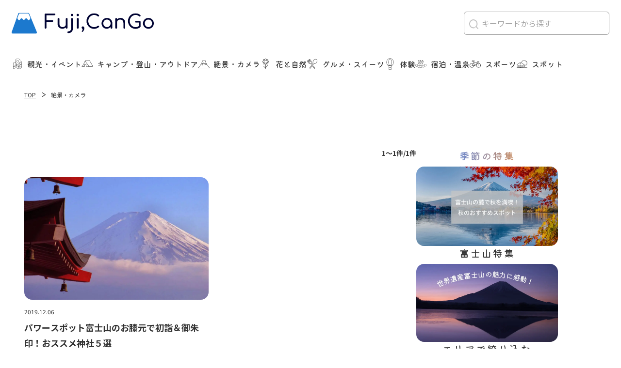

--- FILE ---
content_type: text/html; charset=UTF-8
request_url: https://www.fuji-net.co.jp/report/tag/%E7%B5%B6%E6%99%AF%E3%83%BB%E3%82%AB%E3%83%A1%E3%83%A9/
body_size: 55860
content:

<!doctype html>

<head>

    <meta charset="utf-8">

    <!-- Google Tag Manager -->
    <script>(function(w,d,s,l,i){w[l]=w[l]||[];w[l].push({'gtm.start':
    new Date().getTime(),event:'gtm.js'});var f=d.getElementsByTagName(s)[0],
    j=d.createElement(s),dl=l!='dataLayer'?'&l='+l:'';j.async=true;j.src=
    'https://www.googletagmanager.com/gtm.js?id='+i+dl;f.parentNode.insertBefore(j,f);
    })(window,document,'script','dataLayer','GTM-W2NZ87C');</script>
    <!-- End Google Tag Manager -->

    <meta name="viewport" content="width=device-width, initial-scale=1" />
    
    <link rel="apple-touch-icon" href="https://www.fuji-net.co.jp/wp/wp-content/themes/site-theme/library/images/common/apple-touch-icon.png">
    <link rel="icon" href="https://www.fuji-net.co.jp/wp/wp-content/themes/site-theme/library/images/common/android-chrome-icon.png">
    <link rel="icon" href="https://www.fuji-net.co.jp/wp/wp-content/themes/site-theme/library/images/common/favicon.ico">

    <link rel="preconnect" href="https://fonts.googleapis.com">
    <link rel="preconnect" href="https://fonts.gstatic.com" crossorigin>
    <link href="https://fonts.googleapis.com/css2?family=Kiwi+Maru:wght@500&family=Noto+Sans+JP:wght@400;500;700&display=swap" rel="stylesheet">

        <meta name='robots' content='max-image-preview:large' />
	<style>img:is([sizes="auto" i], [sizes^="auto," i]) { contain-intrinsic-size: 3000px 1500px }</style>
	<script type="text/javascript" id="wpp-js" src="https://www.fuji-net.co.jp/wp/wp-content/plugins/wordpress-popular-posts/assets/js/wpp.min.js?ver=7.1.0" data-sampling="0" data-sampling-rate="100" data-api-url="https://www.fuji-net.co.jp/wp-json/wordpress-popular-posts" data-post-id="0" data-token="ed3da06559" data-lang="0" data-debug="0"></script>
<link rel="alternate" type="application/rss+xml" title="Fuji,CanGo - 地元スタッフが教える富士山・河口湖・富士五湖観光ガイド &raquo; フィード" href="https://www.fuji-net.co.jp/feed/" />
<link rel="alternate" type="application/rss+xml" title="Fuji,CanGo - 地元スタッフが教える富士山・河口湖・富士五湖観光ガイド &raquo; コメントフィード" href="https://www.fuji-net.co.jp/comments/feed/" />
<link rel="alternate" type="application/rss+xml" title="Fuji,CanGo - 地元スタッフが教える富士山・河口湖・富士五湖観光ガイド &raquo; 絶景・カメラ タグ のフィード" href="https://www.fuji-net.co.jp/report/tag/%e7%b5%b6%e6%99%af%e3%83%bb%e3%82%ab%e3%83%a1%e3%83%a9/feed/" />
<link rel='stylesheet' id='wp-block-library-css' href='https://www.fuji-net.co.jp/wp/wp-includes/css/dist/block-library/style.min.css' type='text/css' media='all' />
<style id='classic-theme-styles-inline-css' type='text/css'>
/*! This file is auto-generated */
.wp-block-button__link{color:#fff;background-color:#32373c;border-radius:9999px;box-shadow:none;text-decoration:none;padding:calc(.667em + 2px) calc(1.333em + 2px);font-size:1.125em}.wp-block-file__button{background:#32373c;color:#fff;text-decoration:none}
</style>
<style id='global-styles-inline-css' type='text/css'>
:root{--wp--preset--aspect-ratio--square: 1;--wp--preset--aspect-ratio--4-3: 4/3;--wp--preset--aspect-ratio--3-4: 3/4;--wp--preset--aspect-ratio--3-2: 3/2;--wp--preset--aspect-ratio--2-3: 2/3;--wp--preset--aspect-ratio--16-9: 16/9;--wp--preset--aspect-ratio--9-16: 9/16;--wp--preset--color--black: #000000;--wp--preset--color--cyan-bluish-gray: #abb8c3;--wp--preset--color--white: #ffffff;--wp--preset--color--pale-pink: #f78da7;--wp--preset--color--vivid-red: #cf2e2e;--wp--preset--color--luminous-vivid-orange: #ff6900;--wp--preset--color--luminous-vivid-amber: #fcb900;--wp--preset--color--light-green-cyan: #7bdcb5;--wp--preset--color--vivid-green-cyan: #00d084;--wp--preset--color--pale-cyan-blue: #8ed1fc;--wp--preset--color--vivid-cyan-blue: #0693e3;--wp--preset--color--vivid-purple: #9b51e0;--wp--preset--gradient--vivid-cyan-blue-to-vivid-purple: linear-gradient(135deg,rgba(6,147,227,1) 0%,rgb(155,81,224) 100%);--wp--preset--gradient--light-green-cyan-to-vivid-green-cyan: linear-gradient(135deg,rgb(122,220,180) 0%,rgb(0,208,130) 100%);--wp--preset--gradient--luminous-vivid-amber-to-luminous-vivid-orange: linear-gradient(135deg,rgba(252,185,0,1) 0%,rgba(255,105,0,1) 100%);--wp--preset--gradient--luminous-vivid-orange-to-vivid-red: linear-gradient(135deg,rgba(255,105,0,1) 0%,rgb(207,46,46) 100%);--wp--preset--gradient--very-light-gray-to-cyan-bluish-gray: linear-gradient(135deg,rgb(238,238,238) 0%,rgb(169,184,195) 100%);--wp--preset--gradient--cool-to-warm-spectrum: linear-gradient(135deg,rgb(74,234,220) 0%,rgb(151,120,209) 20%,rgb(207,42,186) 40%,rgb(238,44,130) 60%,rgb(251,105,98) 80%,rgb(254,248,76) 100%);--wp--preset--gradient--blush-light-purple: linear-gradient(135deg,rgb(255,206,236) 0%,rgb(152,150,240) 100%);--wp--preset--gradient--blush-bordeaux: linear-gradient(135deg,rgb(254,205,165) 0%,rgb(254,45,45) 50%,rgb(107,0,62) 100%);--wp--preset--gradient--luminous-dusk: linear-gradient(135deg,rgb(255,203,112) 0%,rgb(199,81,192) 50%,rgb(65,88,208) 100%);--wp--preset--gradient--pale-ocean: linear-gradient(135deg,rgb(255,245,203) 0%,rgb(182,227,212) 50%,rgb(51,167,181) 100%);--wp--preset--gradient--electric-grass: linear-gradient(135deg,rgb(202,248,128) 0%,rgb(113,206,126) 100%);--wp--preset--gradient--midnight: linear-gradient(135deg,rgb(2,3,129) 0%,rgb(40,116,252) 100%);--wp--preset--font-size--small: 13px;--wp--preset--font-size--medium: 20px;--wp--preset--font-size--large: 36px;--wp--preset--font-size--x-large: 42px;--wp--preset--spacing--20: 0.44rem;--wp--preset--spacing--30: 0.67rem;--wp--preset--spacing--40: 1rem;--wp--preset--spacing--50: 1.5rem;--wp--preset--spacing--60: 2.25rem;--wp--preset--spacing--70: 3.38rem;--wp--preset--spacing--80: 5.06rem;--wp--preset--shadow--natural: 6px 6px 9px rgba(0, 0, 0, 0.2);--wp--preset--shadow--deep: 12px 12px 50px rgba(0, 0, 0, 0.4);--wp--preset--shadow--sharp: 6px 6px 0px rgba(0, 0, 0, 0.2);--wp--preset--shadow--outlined: 6px 6px 0px -3px rgba(255, 255, 255, 1), 6px 6px rgba(0, 0, 0, 1);--wp--preset--shadow--crisp: 6px 6px 0px rgba(0, 0, 0, 1);}:where(.is-layout-flex){gap: 0.5em;}:where(.is-layout-grid){gap: 0.5em;}body .is-layout-flex{display: flex;}.is-layout-flex{flex-wrap: wrap;align-items: center;}.is-layout-flex > :is(*, div){margin: 0;}body .is-layout-grid{display: grid;}.is-layout-grid > :is(*, div){margin: 0;}:where(.wp-block-columns.is-layout-flex){gap: 2em;}:where(.wp-block-columns.is-layout-grid){gap: 2em;}:where(.wp-block-post-template.is-layout-flex){gap: 1.25em;}:where(.wp-block-post-template.is-layout-grid){gap: 1.25em;}.has-black-color{color: var(--wp--preset--color--black) !important;}.has-cyan-bluish-gray-color{color: var(--wp--preset--color--cyan-bluish-gray) !important;}.has-white-color{color: var(--wp--preset--color--white) !important;}.has-pale-pink-color{color: var(--wp--preset--color--pale-pink) !important;}.has-vivid-red-color{color: var(--wp--preset--color--vivid-red) !important;}.has-luminous-vivid-orange-color{color: var(--wp--preset--color--luminous-vivid-orange) !important;}.has-luminous-vivid-amber-color{color: var(--wp--preset--color--luminous-vivid-amber) !important;}.has-light-green-cyan-color{color: var(--wp--preset--color--light-green-cyan) !important;}.has-vivid-green-cyan-color{color: var(--wp--preset--color--vivid-green-cyan) !important;}.has-pale-cyan-blue-color{color: var(--wp--preset--color--pale-cyan-blue) !important;}.has-vivid-cyan-blue-color{color: var(--wp--preset--color--vivid-cyan-blue) !important;}.has-vivid-purple-color{color: var(--wp--preset--color--vivid-purple) !important;}.has-black-background-color{background-color: var(--wp--preset--color--black) !important;}.has-cyan-bluish-gray-background-color{background-color: var(--wp--preset--color--cyan-bluish-gray) !important;}.has-white-background-color{background-color: var(--wp--preset--color--white) !important;}.has-pale-pink-background-color{background-color: var(--wp--preset--color--pale-pink) !important;}.has-vivid-red-background-color{background-color: var(--wp--preset--color--vivid-red) !important;}.has-luminous-vivid-orange-background-color{background-color: var(--wp--preset--color--luminous-vivid-orange) !important;}.has-luminous-vivid-amber-background-color{background-color: var(--wp--preset--color--luminous-vivid-amber) !important;}.has-light-green-cyan-background-color{background-color: var(--wp--preset--color--light-green-cyan) !important;}.has-vivid-green-cyan-background-color{background-color: var(--wp--preset--color--vivid-green-cyan) !important;}.has-pale-cyan-blue-background-color{background-color: var(--wp--preset--color--pale-cyan-blue) !important;}.has-vivid-cyan-blue-background-color{background-color: var(--wp--preset--color--vivid-cyan-blue) !important;}.has-vivid-purple-background-color{background-color: var(--wp--preset--color--vivid-purple) !important;}.has-black-border-color{border-color: var(--wp--preset--color--black) !important;}.has-cyan-bluish-gray-border-color{border-color: var(--wp--preset--color--cyan-bluish-gray) !important;}.has-white-border-color{border-color: var(--wp--preset--color--white) !important;}.has-pale-pink-border-color{border-color: var(--wp--preset--color--pale-pink) !important;}.has-vivid-red-border-color{border-color: var(--wp--preset--color--vivid-red) !important;}.has-luminous-vivid-orange-border-color{border-color: var(--wp--preset--color--luminous-vivid-orange) !important;}.has-luminous-vivid-amber-border-color{border-color: var(--wp--preset--color--luminous-vivid-amber) !important;}.has-light-green-cyan-border-color{border-color: var(--wp--preset--color--light-green-cyan) !important;}.has-vivid-green-cyan-border-color{border-color: var(--wp--preset--color--vivid-green-cyan) !important;}.has-pale-cyan-blue-border-color{border-color: var(--wp--preset--color--pale-cyan-blue) !important;}.has-vivid-cyan-blue-border-color{border-color: var(--wp--preset--color--vivid-cyan-blue) !important;}.has-vivid-purple-border-color{border-color: var(--wp--preset--color--vivid-purple) !important;}.has-vivid-cyan-blue-to-vivid-purple-gradient-background{background: var(--wp--preset--gradient--vivid-cyan-blue-to-vivid-purple) !important;}.has-light-green-cyan-to-vivid-green-cyan-gradient-background{background: var(--wp--preset--gradient--light-green-cyan-to-vivid-green-cyan) !important;}.has-luminous-vivid-amber-to-luminous-vivid-orange-gradient-background{background: var(--wp--preset--gradient--luminous-vivid-amber-to-luminous-vivid-orange) !important;}.has-luminous-vivid-orange-to-vivid-red-gradient-background{background: var(--wp--preset--gradient--luminous-vivid-orange-to-vivid-red) !important;}.has-very-light-gray-to-cyan-bluish-gray-gradient-background{background: var(--wp--preset--gradient--very-light-gray-to-cyan-bluish-gray) !important;}.has-cool-to-warm-spectrum-gradient-background{background: var(--wp--preset--gradient--cool-to-warm-spectrum) !important;}.has-blush-light-purple-gradient-background{background: var(--wp--preset--gradient--blush-light-purple) !important;}.has-blush-bordeaux-gradient-background{background: var(--wp--preset--gradient--blush-bordeaux) !important;}.has-luminous-dusk-gradient-background{background: var(--wp--preset--gradient--luminous-dusk) !important;}.has-pale-ocean-gradient-background{background: var(--wp--preset--gradient--pale-ocean) !important;}.has-electric-grass-gradient-background{background: var(--wp--preset--gradient--electric-grass) !important;}.has-midnight-gradient-background{background: var(--wp--preset--gradient--midnight) !important;}.has-small-font-size{font-size: var(--wp--preset--font-size--small) !important;}.has-medium-font-size{font-size: var(--wp--preset--font-size--medium) !important;}.has-large-font-size{font-size: var(--wp--preset--font-size--large) !important;}.has-x-large-font-size{font-size: var(--wp--preset--font-size--x-large) !important;}
:where(.wp-block-post-template.is-layout-flex){gap: 1.25em;}:where(.wp-block-post-template.is-layout-grid){gap: 1.25em;}
:where(.wp-block-columns.is-layout-flex){gap: 2em;}:where(.wp-block-columns.is-layout-grid){gap: 2em;}
:root :where(.wp-block-pullquote){font-size: 1.5em;line-height: 1.6;}
</style>
<link rel='stylesheet' id='flexible-table-block-css' href='https://www.fuji-net.co.jp/wp/wp-content/plugins/flexible-table-block/build/style-index.css' type='text/css' media='all' />
<style id='flexible-table-block-inline-css' type='text/css'>
.wp-block-flexible-table-block-table.wp-block-flexible-table-block-table>table{width:100%;max-width:100%;border-collapse:collapse;}.wp-block-flexible-table-block-table.wp-block-flexible-table-block-table.is-style-stripes tbody tr:nth-child(odd) th{background-color:#f0f0f1;}.wp-block-flexible-table-block-table.wp-block-flexible-table-block-table.is-style-stripes tbody tr:nth-child(odd) td{background-color:#f0f0f1;}.wp-block-flexible-table-block-table.wp-block-flexible-table-block-table.is-style-stripes tbody tr:nth-child(even) th{background-color:#ffffff;}.wp-block-flexible-table-block-table.wp-block-flexible-table-block-table.is-style-stripes tbody tr:nth-child(even) td{background-color:#ffffff;}.wp-block-flexible-table-block-table.wp-block-flexible-table-block-table>table tr th,.wp-block-flexible-table-block-table.wp-block-flexible-table-block-table>table tr td{padding:0.5em;border-width:1px;border-style:solid;border-color:#000000;text-align:left;vertical-align:middle;}.wp-block-flexible-table-block-table.wp-block-flexible-table-block-table>table tr th{background-color:#f0f0f1;}.wp-block-flexible-table-block-table.wp-block-flexible-table-block-table>table tr td{background-color:#ffffff;}@media screen and (min-width:769px){.wp-block-flexible-table-block-table.is-scroll-on-pc{overflow-x:scroll;}.wp-block-flexible-table-block-table.is-scroll-on-pc table{max-width:none;align-self:self-start;}}@media screen and (max-width:768px){.wp-block-flexible-table-block-table.is-scroll-on-mobile{overflow-x:scroll;}.wp-block-flexible-table-block-table.is-scroll-on-mobile table{max-width:none;align-self:self-start;}.wp-block-flexible-table-block-table table.is-stacked-on-mobile th,.wp-block-flexible-table-block-table table.is-stacked-on-mobile td{width:100%!important;display:block;}}
</style>
<link rel='stylesheet' id='googleFonts-css' href='//fonts.googleapis.com/css?family=Lato%3A400%2C700%2C400italic%2C700italic' type='text/css' media='all' />
<link rel='stylesheet' id='bones-stylesheet-css' href='https://www.fuji-net.co.jp/wp/wp-content/themes/site-theme/library/css/style.css' type='text/css' media='all' />
<!--[if lt IE 9]>
<link rel='stylesheet' id='bones-ie-only-css' href='https://www.fuji-net.co.jp/wp/wp-content/themes/site-theme/library/css/ie.css' type='text/css' media='all' />
<![endif]-->
<script type="text/javascript" src="https://www.fuji-net.co.jp/wp/wp-includes/js/jquery/jquery.min.js" id="jquery-core-js"></script>
<script type="text/javascript" src="https://www.fuji-net.co.jp/wp/wp-includes/js/jquery/jquery-migrate.min.js" id="jquery-migrate-js"></script>
<script type="text/javascript" src="https://www.fuji-net.co.jp/wp/wp-content/themes/site-theme/library/js/libs/modernizr.custom.min.js" id="bones-modernizr-js"></script>
            <style id="wpp-loading-animation-styles">@-webkit-keyframes bgslide{from{background-position-x:0}to{background-position-x:-200%}}@keyframes bgslide{from{background-position-x:0}to{background-position-x:-200%}}.wpp-widget-block-placeholder,.wpp-shortcode-placeholder{margin:0 auto;width:60px;height:3px;background:#dd3737;background:linear-gradient(90deg,#dd3737 0%,#571313 10%,#dd3737 100%);background-size:200% auto;border-radius:3px;-webkit-animation:bgslide 1s infinite linear;animation:bgslide 1s infinite linear}</style>
                
    
    <!--         <script type="application/ld+json">
    {
    "@context": "https://schema.org",
    "@type": "BreadcrumbList",
    "itemListElement": [
                        {
        "@type": "ListItem",
        "position": 1,
        "name": "TOP",
        "item": "https://www.fuji-net.co.jp"
        }                                    ]
    }
    </script>
     -->
  

	
<title>絶景・カメラ｜Fuji,CanGo - 地元スタッフが教える富士山・河口湖・富士五湖観光ガイド</title>
<meta name="description" content="地元スタッフが教える富士山・河口湖・富士五湖観光ガイド">
<link rel="canonical" href="https://www.fuji-net.co.jp/report/tag/%E7%B5%B6%E6%99%AF%E3%83%BB%E3%82%AB%E3%83%A1%E3%83%A9/" />
<meta property="og:site_name" content="Fuji,CanGo - 地元スタッフが教える富士山・河口湖・富士五湖観光ガイド" />
<meta property="og:type" content="article" />
<meta property="og:title" content="絶景・カメラ｜Fuji,CanGo - 地元スタッフが教える富士山・河口湖・富士五湖観光ガイド" />
<meta property="og:description" content="地元スタッフが教える富士山・河口湖・富士五湖観光ガイド" />
<meta property="og:url" content="https://www.fuji-net.co.jp/report/tag/%E7%B5%B6%E6%99%AF%E3%83%BB%E3%82%AB%E3%83%A1%E3%83%A9/" />
<meta property="og:image" content="https://www.fuji-net.co.jp/wp/wp-content/themes/site-theme/library/images/common/ogp.png" />
<meta property="og:image:secure_url" content="https://www.fuji-net.co.jp/wp/wp-content/themes/site-theme/library/images/common/ogp.png" />
<meta property="twitter:card" content="summary_large_image" />
<meta property="twitter:domain" content="www.fuji-net.co.jp" />
<meta property="twitter:title" content="絶景・カメラ｜Fuji,CanGo - 地元スタッフが教える富士山・河口湖・富士五湖観光ガイド" />
<meta property="twitter:description" content="地元スタッフが教える富士山・河口湖・富士五湖観光ガイド" />
<meta property="twitter:image" content="https://www.fuji-net.co.jp/wp/wp-content/themes/site-theme/library/images/common/ogp.png" />
<meta name="google" content="nositelinkssearchbox" />

    	<link rel="stylesheet" type="text/css" href="https://www.fuji-net.co.jp/wp/wp-content/themes/site-theme/library/css/reset.css"/>
	<link rel="stylesheet" type="text/css" href="https://www.fuji-net.co.jp/wp/wp-content/themes/site-theme/library/css/parts-config.css"/>
	<link rel="stylesheet" type="text/css" href="https://www.fuji-net.co.jp/wp/wp-content/themes/site-theme/library/css/parts.css"/>
	<link rel="stylesheet" type="text/css" href="https://www.fuji-net.co.jp/wp/wp-content/themes/site-theme/library/css/common.css"/>
    <link rel="stylesheet" type="text/css" href="https://www.fuji-net.co.jp/wp/wp-content/themes/site-theme/library/css/common-tablet.css" media="screen and (max-width:1279px)"/>
    <link rel="stylesheet" type="text/css" href="https://www.fuji-net.co.jp/wp/wp-content/themes/site-theme/library/css/common-sp.css" media="screen and (max-width:767px)"/>
    <link rel="stylesheet" type="text/css" href="https://www.fuji-net.co.jp/wp/wp-content/themes/site-theme/library/css/illust-animation.css"/>

            <link rel="stylesheet" type="text/css" href="https://www.fuji-net.co.jp/wp/wp-content/themes/site-theme/library/css/page-report.css"/>
    
        <link rel="stylesheet" type="text/css" href="https://www.fuji-net.co.jp/wp/wp-content/themes/site-theme/component/fcg-header/comp-header.css"/>
    <!-- <link rel="stylesheet" type="text/css" href="https://www.fuji-net.co.jp/wp/wp-content/themes/site-theme/component/header/comp-header.css"/> -->

        <link rel="stylesheet" type="text/css" href="//cdn.jsdelivr.net/npm/slick-carousel@1.8.1/slick/slick.css"/>
    <link rel="stylesheet" type="text/css" href="//cdn.jsdelivr.net/npm/slick-carousel@1.8.1/slick/slick-theme.css"/>
    	<script type="text/javascript" src="//cdn.jsdelivr.net/npm/slick-carousel@1.8.1/slick/slick.min.js"></script>
    <!-- <script src="https://unpkg.com/infinite-scroll@3/dist/infinite-scroll.pkgd.min.js"></script> -->
    <!-- <script src="https://unpkg.com/masonry-layout@4/dist/masonry.pkgd.min.js"></script>
    <script src="https://unpkg.com/imagesloaded@4/imagesloaded.pkgd.min.js"></script> -->

    	<script type="text/javascript" src="https://www.fuji-net.co.jp/wp/wp-content/themes/site-theme/library/js/lib.js"></script>
    	<script type="text/javascript" src="https://www.fuji-net.co.jp/wp/wp-content/themes/site-theme/component/fcg-header/comp-header.js"></script>

</head>

<body id="page-report-list" class="archive tax-tax-tag term-138 wp-theme-site-theme">

<!-- Google Tag Manager (noscript) -->
<noscript><iframe src="https://www.googletagmanager.com/ns.html?id=GTM-W2NZ87C"
height="0" width="0" style="display:none;visibility:hidden"></iframe></noscript>
<!-- End Google Tag Manager (noscript) -->

    
    

        <header id="fixed-header">
         

<nav class="gnav" role="navigation" itemscope itemtype="http://schema.org/SiteNavigationElement">
    <div class="gnav-main">
        <div class="parts-boxes" data-type="between" data-type-vertical="center">
            <div class="gnav-left">
                                <div class="gnav-logo"><a href="https://www.fuji-net.co.jp"><img src="https://www.fuji-net.co.jp/wp/wp-content/themes/site-theme/library/images/common/logo.svg" alt="Fuji,CanGo &#8211; 地元スタッフが教える富士山・河口湖・富士五湖観光ガイド" /></a></div>
            </div>
            <div class="gnav-right">
                <div class="parts-boxes" data-type="right" data-type-vertical="center">
                    <div class="gnav-search">
                        <form method="get" id="searchform" action="https://www.fuji-net.co.jp">
                            <div class="search-wrap">
                                <input type="text" class="search-input" name="s" id="s" placeholder="キーワードから探す" value="">
                                <button type="submit"></button>
                            </div>
                        </form>
                    </div>
                    <div class="gnav-search-icon"><span class="parts-icon" data-type="search" data-icon="search"></span></div>
                    <div class="gnav-hamburger"><span class="parts-icon" data-type="hamburger" data-icon="hamburger"></span></div>
                </div>
            </div>
        </div>
        <div class="gnav-search-sp">
            <form method="get" id="searchform-toggle" action="https://www.fuji-net.co.jp">
                <div class="search-wrap">
                    <input type="text" class="search-input" name="s" id="s" placeholder="キーワードから探す" value="">
                    <button type="submit"></button>
                </div>
            </form>
        </div>
    </div>
    <div class="gnav-menu">
        <ul class="menu-list parts-boxes">
            

            <li class="gnav-cat-tourism-event"><a href="https://www.fuji-net.co.jp/cat/cat-tourism-event/"><span class="parts-icon" data-type="cat" data-icon="cat-tourism-event"></span>観光・イベント</a></li>
                <li class="gnav-cat-camp-climbing-outdoor"><a href="https://www.fuji-net.co.jp/cat/cat-camp-climbing-outdoor/"><span class="parts-icon" data-type="cat" data-icon="cat-camp-climbing-outdoor"></span>キャンプ・登山・アウトドア</a></li>
                <li class="gnav-cat-view-camera"><a href="https://www.fuji-net.co.jp/cat/cat-view-camera/"><span class="parts-icon" data-type="cat" data-icon="cat-view-camera"></span>絶景・カメラ</a></li>
                <li class="gnav-cat-flower-nature"><a href="https://www.fuji-net.co.jp/cat/cat-flower-nature/"><span class="parts-icon" data-type="cat" data-icon="cat-flower-nature"></span>花と自然</a></li>
                <li class="gnav-cat-gourmand-sweets"><a href="https://www.fuji-net.co.jp/cat/cat-gourmand-sweets/"><span class="parts-icon" data-type="cat" data-icon="cat-gourmand-sweets"></span>グルメ・スイーツ</a></li>
                <li class="gnav-cat-experience"><a href="https://www.fuji-net.co.jp/cat/cat-experience/"><span class="parts-icon" data-type="cat" data-icon="cat-experience"></span>体験</a></li>
                <li class="gnav-cat-lodging-hotspring"><a href="https://www.fuji-net.co.jp/cat/cat-lodging-hotspring/"><span class="parts-icon" data-type="cat" data-icon="cat-lodging-hotspring"></span>宿泊・温泉</a></li>
                <li class="gnav-cat-sports"><a href="https://www.fuji-net.co.jp/cat/cat-sports/"><span class="parts-icon" data-type="cat" data-icon="cat-sports"></span>スポーツ</a></li>
                <li class="gnav-cat-spot"><a href="https://www.fuji-net.co.jp/cat/cat-spot/"><span class="parts-icon" data-type="cat" data-icon="cat-spot"></span>スポット</a></li>
            </ul>
    </div>
</nav>
    </header>

    

<nav class="gnav-hamburger-menu">
    <div class="gnav-hamburger-close parts-icon" data-icon="hamburger-close"></div>
    <div class="gnav-hamburger-menu-inner">
        <ul class="menu-list">
            

            <li class="gnav-cat-tourism-event"><a href="https://www.fuji-net.co.jp/cat/cat-tourism-event/"><span class="parts-icon" data-type="cat" data-icon="cat-tourism-event"></span>観光・イベント</a></li>
                <li class="gnav-cat-camp-climbing-outdoor"><a href="https://www.fuji-net.co.jp/cat/cat-camp-climbing-outdoor/"><span class="parts-icon" data-type="cat" data-icon="cat-camp-climbing-outdoor"></span>キャンプ・登山・アウトドア</a></li>
                <li class="gnav-cat-view-camera"><a href="https://www.fuji-net.co.jp/cat/cat-view-camera/"><span class="parts-icon" data-type="cat" data-icon="cat-view-camera"></span>絶景・カメラ</a></li>
                <li class="gnav-cat-flower-nature"><a href="https://www.fuji-net.co.jp/cat/cat-flower-nature/"><span class="parts-icon" data-type="cat" data-icon="cat-flower-nature"></span>花と自然</a></li>
                <li class="gnav-cat-gourmand-sweets"><a href="https://www.fuji-net.co.jp/cat/cat-gourmand-sweets/"><span class="parts-icon" data-type="cat" data-icon="cat-gourmand-sweets"></span>グルメ・スイーツ</a></li>
                <li class="gnav-cat-experience"><a href="https://www.fuji-net.co.jp/cat/cat-experience/"><span class="parts-icon" data-type="cat" data-icon="cat-experience"></span>体験</a></li>
                <li class="gnav-cat-lodging-hotspring"><a href="https://www.fuji-net.co.jp/cat/cat-lodging-hotspring/"><span class="parts-icon" data-type="cat" data-icon="cat-lodging-hotspring"></span>宿泊・温泉</a></li>
                <li class="gnav-cat-sports"><a href="https://www.fuji-net.co.jp/cat/cat-sports/"><span class="parts-icon" data-type="cat" data-icon="cat-sports"></span>スポーツ</a></li>
                <li class="gnav-cat-spot"><a href="https://www.fuji-net.co.jp/cat/cat-spot/"><span class="parts-icon" data-type="cat" data-icon="cat-spot"></span>スポット</a></li>
            </ul>
        <div class="logo"><a href="https://www.fuji-net.co.jp"><img src="https://www.fuji-net.co.jp/wp/wp-content/themes/site-theme/library/images/common/logo.svg" alt="Fuji,CanGo &#8211; 地元スタッフが教える富士山・河口湖・富士五湖観光ガイド" /></a></div>
    </div>
</nav>


        <div class="overlay"></div>

        
    

        <header id="content-header">
         

<nav class="gnav" role="navigation" itemscope itemtype="http://schema.org/SiteNavigationElement">
    <div class="gnav-main">
        <div class="parts-boxes" data-type="between" data-type-vertical="center">
            <div class="gnav-left">
                                <div class="gnav-logo"><a href="https://www.fuji-net.co.jp"><img src="https://www.fuji-net.co.jp/wp/wp-content/themes/site-theme/library/images/common/logo.svg" alt="Fuji,CanGo &#8211; 地元スタッフが教える富士山・河口湖・富士五湖観光ガイド" /></a></div>
            </div>
            <div class="gnav-right">
                <div class="parts-boxes" data-type="right" data-type-vertical="center">
                    <div class="gnav-search">
                        <form method="get" id="searchform" action="https://www.fuji-net.co.jp">
                            <div class="search-wrap">
                                <input type="text" class="search-input" name="s" id="s" placeholder="キーワードから探す" value="">
                                <button type="submit"></button>
                            </div>
                        </form>
                    </div>
                    <div class="gnav-search-icon"><span class="parts-icon" data-type="search" data-icon="search"></span></div>
                    <div class="gnav-hamburger"><span class="parts-icon" data-type="hamburger" data-icon="hamburger"></span></div>
                </div>
            </div>
        </div>
        <div class="gnav-search-sp">
            <form method="get" id="searchform-toggle" action="https://www.fuji-net.co.jp">
                <div class="search-wrap">
                    <input type="text" class="search-input" name="s" id="s" placeholder="キーワードから探す" value="">
                    <button type="submit"></button>
                </div>
            </form>
        </div>
    </div>
    <div class="gnav-menu">
        <ul class="menu-list parts-boxes">
            

            <li class="gnav-cat-tourism-event"><a href="https://www.fuji-net.co.jp/cat/cat-tourism-event/"><span class="parts-icon" data-type="cat" data-icon="cat-tourism-event"></span>観光・イベント</a></li>
                <li class="gnav-cat-camp-climbing-outdoor"><a href="https://www.fuji-net.co.jp/cat/cat-camp-climbing-outdoor/"><span class="parts-icon" data-type="cat" data-icon="cat-camp-climbing-outdoor"></span>キャンプ・登山・アウトドア</a></li>
                <li class="gnav-cat-view-camera"><a href="https://www.fuji-net.co.jp/cat/cat-view-camera/"><span class="parts-icon" data-type="cat" data-icon="cat-view-camera"></span>絶景・カメラ</a></li>
                <li class="gnav-cat-flower-nature"><a href="https://www.fuji-net.co.jp/cat/cat-flower-nature/"><span class="parts-icon" data-type="cat" data-icon="cat-flower-nature"></span>花と自然</a></li>
                <li class="gnav-cat-gourmand-sweets"><a href="https://www.fuji-net.co.jp/cat/cat-gourmand-sweets/"><span class="parts-icon" data-type="cat" data-icon="cat-gourmand-sweets"></span>グルメ・スイーツ</a></li>
                <li class="gnav-cat-experience"><a href="https://www.fuji-net.co.jp/cat/cat-experience/"><span class="parts-icon" data-type="cat" data-icon="cat-experience"></span>体験</a></li>
                <li class="gnav-cat-lodging-hotspring"><a href="https://www.fuji-net.co.jp/cat/cat-lodging-hotspring/"><span class="parts-icon" data-type="cat" data-icon="cat-lodging-hotspring"></span>宿泊・温泉</a></li>
                <li class="gnav-cat-sports"><a href="https://www.fuji-net.co.jp/cat/cat-sports/"><span class="parts-icon" data-type="cat" data-icon="cat-sports"></span>スポーツ</a></li>
                <li class="gnav-cat-spot"><a href="https://www.fuji-net.co.jp/cat/cat-spot/"><span class="parts-icon" data-type="cat" data-icon="cat-spot"></span>スポット</a></li>
            </ul>
    </div>
</nav>
    </header>

    

<nav class="gnav-hamburger-menu">
    <div class="gnav-hamburger-close parts-icon" data-icon="hamburger-close"></div>
    <div class="gnav-hamburger-menu-inner">
        <ul class="menu-list">
            

            <li class="gnav-cat-tourism-event"><a href="https://www.fuji-net.co.jp/cat/cat-tourism-event/"><span class="parts-icon" data-type="cat" data-icon="cat-tourism-event"></span>観光・イベント</a></li>
                <li class="gnav-cat-camp-climbing-outdoor"><a href="https://www.fuji-net.co.jp/cat/cat-camp-climbing-outdoor/"><span class="parts-icon" data-type="cat" data-icon="cat-camp-climbing-outdoor"></span>キャンプ・登山・アウトドア</a></li>
                <li class="gnav-cat-view-camera"><a href="https://www.fuji-net.co.jp/cat/cat-view-camera/"><span class="parts-icon" data-type="cat" data-icon="cat-view-camera"></span>絶景・カメラ</a></li>
                <li class="gnav-cat-flower-nature"><a href="https://www.fuji-net.co.jp/cat/cat-flower-nature/"><span class="parts-icon" data-type="cat" data-icon="cat-flower-nature"></span>花と自然</a></li>
                <li class="gnav-cat-gourmand-sweets"><a href="https://www.fuji-net.co.jp/cat/cat-gourmand-sweets/"><span class="parts-icon" data-type="cat" data-icon="cat-gourmand-sweets"></span>グルメ・スイーツ</a></li>
                <li class="gnav-cat-experience"><a href="https://www.fuji-net.co.jp/cat/cat-experience/"><span class="parts-icon" data-type="cat" data-icon="cat-experience"></span>体験</a></li>
                <li class="gnav-cat-lodging-hotspring"><a href="https://www.fuji-net.co.jp/cat/cat-lodging-hotspring/"><span class="parts-icon" data-type="cat" data-icon="cat-lodging-hotspring"></span>宿泊・温泉</a></li>
                <li class="gnav-cat-sports"><a href="https://www.fuji-net.co.jp/cat/cat-sports/"><span class="parts-icon" data-type="cat" data-icon="cat-sports"></span>スポーツ</a></li>
                <li class="gnav-cat-spot"><a href="https://www.fuji-net.co.jp/cat/cat-spot/"><span class="parts-icon" data-type="cat" data-icon="cat-spot"></span>スポット</a></li>
            </ul>
        <div class="logo"><a href="https://www.fuji-net.co.jp"><img src="https://www.fuji-net.co.jp/wp/wp-content/themes/site-theme/library/images/common/logo.svg" alt="Fuji,CanGo &#8211; 地元スタッフが教える富士山・河口湖・富士五湖観光ガイド" /></a></div>
    </div>
</nav>


    <div id="breadcrumb"><div class="inner"><div class="block-wscroll"><div class="block-wscroll-inner"><ul itemscope itemtype="https://schema.org/BreadcrumbList"><li itemprop="itemListElement" itemscope itemtype="https://schema.org/ListItem"><a href="https://www.fuji-net.co.jp" itemprop="item" ><span itemprop="name">TOP</span></a><meta itemprop="position" content="1" /></li><li itemprop="itemListElement" itemscope itemtype="https://schema.org/ListItem"><span itemprop="name">絶景・カメラ</span><meta itemprop="position" content="2" /></li></ul></div></div></div></div>
    <div id="page-layout">
        <main id="main-contents">

        



			<header id="page-header">
		<p class="post-cnt">1～1件/1件</p>
	</header>

		<div id="sec-report-list" class="section">
		<div class="block-report-list parts-boxes">
							
<a href="https://www.fuji-net.co.jp/report/cat-tourism-event/1461/" class="item">
    <div class="image"><img src="https://www.fuji-net.co.jp/wp/wp-content/uploads/2019/12/thumb-5dea1174f3f5e-1.jpg" width="380" height="225" alt="パワースポット富士山のお膝元で初詣＆御朱印！おススメ神社５選"></div>
    <div class="info">
    	<p class="posted-date">2019.12.06</p>
        <h3 class="title parts-text" data-type="clamp">パワースポット富士山のお膝元で初詣＆御朱印！おススメ神社５選</h3>
        <div class="block-report-meta parts-boxes" data-type="between">
    <div class="block-report-meta-tax parts-boxes">
                <div class="meta-item">
                        <span class="parts-icon" data-type="meta" data-icon="cat-tourism-event"></span>観光・イベント                    </div>
            </div>
    <div class="block-report-meta-tax parts-boxes">
            </div>
</div>

        <div class="btn-read parts-btn" data-type="bg-fade" data-name="slide"><span>記事を読む</span></div>
    </div>
</a>

					</div>
	</div>

	


		</main>	
						<aside id="sidebar">
			<div class="side-sec-list parts-boxes" data-type="center">
				<div id="sec-feature-season" class="side-section">
					<h2 class="side-title">季節の特集</h2>
					<div class="image-bnr"><a href="https://www.fuji-net.co.jp/report/feature/feature-autumn/"><img src="https://www.fuji-net.co.jp/wp/wp-content/themes/site-theme/library/images/common/bnr-side-feature-season-autumn.jpg" width="292" height="164" alt="季節の特集"></a></div>
				</div>

				<div id="sec-feature-fuji" class="side-section">
					<h2 class="side-title">富士山特集</h2>
					<div class="image-bnr"><a href="https://www.fuji-net.co.jp/report/feature/feature-mt-fuji/"><img src="https://www.fuji-net.co.jp/wp/wp-content/themes/site-theme/library/images/common/bnr-side-feature-fuji-02.jpg" width="292" height="164" alt="富士山特集 "></a></div>
				</div>

				<div id="sec-area" class="side-section">
					<h2 class="side-title">エリアで絞り込む</h2>
										<div class="area-list parts-boxes">
												<a href="https://www.fuji-net.co.jp/report/area/area-lake-motosuko/" class="item"><span class="parts-icon" data-type="area" data-icon="area"></span><span class="text">本栖湖</span></a>
												<a href="https://www.fuji-net.co.jp/report/area/area-lake-kawaguchiko/" class="item"><span class="parts-icon" data-type="area" data-icon="area"></span><span class="text">河口湖</span></a>
												<a href="https://www.fuji-net.co.jp/report/area/area-lake-yamanakako/" class="item"><span class="parts-icon" data-type="area" data-icon="area"></span><span class="text">山中湖</span></a>
												<a href="https://www.fuji-net.co.jp/report/area/area-lake-saiko/" class="item"><span class="parts-icon" data-type="area" data-icon="area"></span><span class="text">西湖</span></a>
												<a href="https://www.fuji-net.co.jp/report/area/area-lake-shojiko/" class="item"><span class="parts-icon" data-type="area" data-icon="area"></span><span class="text">精進湖</span></a>
											</div>
				</div>

				<div id="sec-fuji-live" class="side-section">
					<h2 class="side-title">富士山ライブカメラ</h2>
					<div class="image-bnr"><a href="https://www.fuji-net.co.jp/report/cat-tourism-event/2403/"><img src="https://www.fuji-net.co.jp/wp/wp-content/themes/site-theme/library/images/common/bnr-side-fuji-live.jpg" width="292" height="164" alt="富士山ライブカメラ"></a></div>
				</div>

				<div id="sec-popular-tag" class="side-section">
					<h2 class="side-title">人気おすすめタグ</h2>
										<div class="block-report-tag parts-boxes">
																																																																																																																																																																																																																																																																																																																																																																																																																																																																																																																																																																																																																																																																																																																																																																																																																																																																																																																																																																																																																																																																																																																																																																																																																																																																																																																																																																																																																																																																																																																																																																																																																																																																																																																																																																																																																																																																																																																																																																																																																																																																																																																																																																																																																																																																																																																																																																																																																																																																																																																																																																																																																																																																																																																																																																																																																																																																																																																																																																																																																																																																																																																																																																																																																																																																																																																																																																																																																																																																																																																																																																																																																																																																																																																																																																																																																																																																																																																																																																																																																																																																																																																																																																																																																																																																																																																																																																																																																																																																																																																																																																																																																																																																																																																																																																																																																																																																																																																																																																																																																																																																																																																																																																																																																																																																																																																														<div class="item">
							<a href="https://www.fuji-net.co.jp/report/tag/%e5%af%8c%e5%a3%ab%e4%ba%94%e6%b9%96/">富士五湖</a>
						</div>
																																																																																																<div class="item">
							<a href="https://www.fuji-net.co.jp/report/tag/%e8%a6%b3%e5%85%89/">観光</a>
						</div>
																																																																																																																								<div class="item">
							<a href="https://www.fuji-net.co.jp/report/tag/%e3%82%a4%e3%83%99%e3%83%b3%e3%83%88/">イベント</a>
						</div>
																																																																																																																																																																																																																																																																																																																																																																																																																																																																																																												<div class="item">
							<a href="https://www.fuji-net.co.jp/report/tag/%e3%83%89%e3%83%a9%e3%82%a4%e3%83%96/">ドライブ</a>
						</div>
																																																																																																																																																																																																																																																																																																																																																																																																																																																																																																																																																																																																																																																																																																																																																																																																																																																																																																																																																																																																																																																																																																																																																																																																																																																																																																																																																																																																																																																																																																																																																																																																																																																																																																																																																																																																																																																																																																																																																																	</div>
				</div>

				<div id="sec-popular-posts" class="side-section">
					<h2 class="side-title">人気記事ランキング</h2>
					<ul class="wpp-list">
<li><span class="image"><a href="https://www.fuji-net.co.jp/report/cat-tourism-event/1112/" target="_self"><img src="https://www.fuji-net.co.jp/wp/wp-content/uploads/wordpress-popular-posts/1112-featured-96x54.jpg" srcset="https://www.fuji-net.co.jp/wp/wp-content/uploads/wordpress-popular-posts/1112-featured-96x54.jpg, https://www.fuji-net.co.jp/wp/wp-content/uploads/wordpress-popular-posts/1112-featured-96x54@1.5x.jpg 1.5x, https://www.fuji-net.co.jp/wp/wp-content/uploads/wordpress-popular-posts/1112-featured-96x54@2x.jpg 2x, https://www.fuji-net.co.jp/wp/wp-content/uploads/wordpress-popular-posts/1112-featured-96x54@2.5x.jpg 2.5x, https://www.fuji-net.co.jp/wp/wp-content/uploads/wordpress-popular-posts/1112-featured-96x54@3x.jpg 3x" width="96" height="54" alt="" class="wpp-thumbnail wpp_featured wpp_cached_thumb" decoding="async" loading="lazy"></a></span><span class="title"><a href="https://www.fuji-net.co.jp/report/cat-tourism-event/1112/" class="wpp-post-title" target="_self">河口湖の紅葉　見頃時期や色づき状況を紹介【2025年最新版】</a></span></li>
<li><span class="image"><a href="https://www.fuji-net.co.jp/report/cat-tourism-event/1951/" target="_self"><img src="https://www.fuji-net.co.jp/wp/wp-content/uploads/wordpress-popular-posts/1951-featured-96x54.jpg" srcset="https://www.fuji-net.co.jp/wp/wp-content/uploads/wordpress-popular-posts/1951-featured-96x54.jpg, https://www.fuji-net.co.jp/wp/wp-content/uploads/wordpress-popular-posts/1951-featured-96x54@1.5x.jpg 1.5x, https://www.fuji-net.co.jp/wp/wp-content/uploads/wordpress-popular-posts/1951-featured-96x54@2x.jpg 2x, https://www.fuji-net.co.jp/wp/wp-content/uploads/wordpress-popular-posts/1951-featured-96x54@2.5x.jpg 2.5x, https://www.fuji-net.co.jp/wp/wp-content/uploads/wordpress-popular-posts/1951-featured-96x54@3x.jpg 3x" width="96" height="54" alt="" class="wpp-thumbnail wpp_featured wpp_cached_thumb" decoding="async" loading="lazy"></a></span><span class="title"><a href="https://www.fuji-net.co.jp/report/cat-tourism-event/1951/" class="wpp-post-title" target="_self">河口湖もみじ回廊で秋を満喫！紅葉の見頃やアクセス方法を紹介！</a></span></li>
<li><span class="image"><a href="https://www.fuji-net.co.jp/report/cat-tourism-event/6759/" target="_self"><img src="https://www.fuji-net.co.jp/wp/wp-content/uploads/wordpress-popular-posts/6759-featured-96x54.jpg" srcset="https://www.fuji-net.co.jp/wp/wp-content/uploads/wordpress-popular-posts/6759-featured-96x54.jpg, https://www.fuji-net.co.jp/wp/wp-content/uploads/wordpress-popular-posts/6759-featured-96x54@1.5x.jpg 1.5x, https://www.fuji-net.co.jp/wp/wp-content/uploads/wordpress-popular-posts/6759-featured-96x54@2x.jpg 2x, https://www.fuji-net.co.jp/wp/wp-content/uploads/wordpress-popular-posts/6759-featured-96x54@2.5x.jpg 2.5x, https://www.fuji-net.co.jp/wp/wp-content/uploads/wordpress-popular-posts/6759-featured-96x54@3x.jpg 3x" width="96" height="54" alt="" class="wpp-thumbnail wpp_featured wpp_cached_thumb" decoding="async" loading="lazy"></a></span><span class="title"><a href="https://www.fuji-net.co.jp/report/cat-tourism-event/6759/" class="wpp-post-title" target="_self">富士山ともみじを同時に楽しむなら？ 紅葉おすすめスポット8選</a></span></li>
<li><span class="image"><a href="https://www.fuji-net.co.jp/report/cat-view-camera/2218/" target="_self"><img src="https://www.fuji-net.co.jp/wp/wp-content/uploads/wordpress-popular-posts/2218-featured-96x54.jpg" srcset="https://www.fuji-net.co.jp/wp/wp-content/uploads/wordpress-popular-posts/2218-featured-96x54.jpg, https://www.fuji-net.co.jp/wp/wp-content/uploads/wordpress-popular-posts/2218-featured-96x54@1.5x.jpg 1.5x, https://www.fuji-net.co.jp/wp/wp-content/uploads/wordpress-popular-posts/2218-featured-96x54@2x.jpg 2x, https://www.fuji-net.co.jp/wp/wp-content/uploads/wordpress-popular-posts/2218-featured-96x54@2.5x.jpg 2.5x, https://www.fuji-net.co.jp/wp/wp-content/uploads/wordpress-popular-posts/2218-featured-96x54@3x.jpg 3x" width="96" height="54" alt="" class="wpp-thumbnail wpp_featured wpp_cached_thumb" decoding="async" loading="lazy"></a></span><span class="title"><a href="https://www.fuji-net.co.jp/report/cat-view-camera/2218/" class="wpp-post-title" target="_self">富士山に昇る幻想的な日の出を見よう！おすすめ撮影スポットまとめ</a></span></li>
<li><span class="image"><a href="https://www.fuji-net.co.jp/report/cat-tourism-event/200/" target="_self"><img src="https://www.fuji-net.co.jp/wp/wp-content/uploads/wordpress-popular-posts/200-featured-96x54.jpg" srcset="https://www.fuji-net.co.jp/wp/wp-content/uploads/wordpress-popular-posts/200-featured-96x54.jpg, https://www.fuji-net.co.jp/wp/wp-content/uploads/wordpress-popular-posts/200-featured-96x54@1.5x.jpg 1.5x, https://www.fuji-net.co.jp/wp/wp-content/uploads/wordpress-popular-posts/200-featured-96x54@2x.jpg 2x, https://www.fuji-net.co.jp/wp/wp-content/uploads/wordpress-popular-posts/200-featured-96x54@2.5x.jpg 2.5x, https://www.fuji-net.co.jp/wp/wp-content/uploads/wordpress-popular-posts/200-featured-96x54@3x.jpg 3x" width="96" height="54" alt="" class="wpp-thumbnail wpp_featured wpp_cached_thumb" decoding="async" loading="lazy"></a></span><span class="title"><a href="https://www.fuji-net.co.jp/report/cat-tourism-event/200/" class="wpp-post-title" target="_self">富士山五合目へ行こう！観光におすすめの吉田口五合目の見所は？</a></span></li>

</ul>				</div>
			</div>
		</aside>

	</div>	


<footer id="site-footer">
	<div class="inner">
		<div id="pagetop"><img src="https://www.fuji-net.co.jp/wp/wp-content/themes/site-theme/library/images/common/pagetop.svg" width="100" height="100" alt="ページトップ"></div>

		<div id="fnav">
			<div class="fnav-list parts-boxes">
				<div class="logo"><a href="https://www.fuji-net.co.jp"><img src="https://www.fuji-net.co.jp/wp/wp-content/themes/site-theme/library/images/common/logo.svg" width="238" height="35" alt="Fuji,Can Go"></a></div>
				<div class="fnav-menu">
					<div class="fnav-menu-list parts-boxes">
						<ul>
							<li><a href="https://www.fuji-net.co.jp/report/cat/cat-tourism-event/">観光・イベント</a></li>
							<li><a href="https://www.fuji-net.co.jp/report/cat/cat-camp-climbing-outdoor/">キャンプ・登山・アウトドア</a></li>
							<li><a href="https://www.fuji-net.co.jp/report/cat/cat-view-camera/">絶景・カメラ</a></li>
							<li><a href="https://www.fuji-net.co.jp/report/cat/cat-flower-nature/">花と自然</a></li>
							<li><a href="https://www.fuji-net.co.jp/report/cat/cat-gourmand-sweets/">グルメ・スイーツ</a></li>
						</ul>
						<ul>
							<li><a href="https://www.fuji-net.co.jp/report/cat/cat-experience/">体験</a></li>
							<li><a href="https://www.fuji-net.co.jp/report/cat/cat-lodging-hotspring/">宿泊・温泉</a></li>
							<li><a href="https://www.fuji-net.co.jp/report/cat/cat-sports/">スポーツ</a></li>
							<li><a href="https://www.fuji-net.co.jp/report/cat/cat-spot/">スポット</a></li>
						</ul>
						<ul>
							<li><a href="https://www.fuji-net.co.jp/business/">事業一覧</a></li>
							<li><a href="https://www.fujikanko.co.jp/contact" target="_blank" rel="noopener noreferrer">お問い合わせ</a></li>
							<li><a href="https://www.fujikanko.co.jp/privacy" target="_blank" rel="noopener noreferrer">プライバシーポリシー</a></li>
						</ul>
					</div>
				</div>
			</div>
		</div>

		<div class="author"><a href="https://www.fujikanko.co.jp/" target="_blank" rel="noopener noreferrer"><img src="https://www.fuji-net.co.jp/wp/wp-content/themes/site-theme/library/images/common/logo-corp.svg" width="253" height="22" alt="富士観光開発株式会社"></a></div>
		<div id="copyright">Copyright &copy; 2022 富士観光開発株式会社 All Rights Reserved.</div>
	</div>
</footer>

<script type="speculationrules">
{"prefetch":[{"source":"document","where":{"and":[{"href_matches":"\/*"},{"not":{"href_matches":["\/wp\/wp-*.php","\/wp\/wp-admin\/*","\/wp\/wp-content\/uploads\/*","\/wp\/wp-content\/*","\/wp\/wp-content\/plugins\/*","\/wp\/wp-content\/themes\/site-theme\/*","\/*\\?(.+)"]}},{"not":{"selector_matches":"a[rel~=\"nofollow\"]"}},{"not":{"selector_matches":".no-prefetch, .no-prefetch a"}}]},"eagerness":"conservative"}]}
</script>
<script type="text/javascript" id="toc-front-js-extra">
/* <![CDATA[ */
var tocplus = {"smooth_scroll":"1","smooth_scroll_offset":"200"};
/* ]]> */
</script>
<script type="text/javascript" src="https://www.fuji-net.co.jp/wp/wp-content/plugins/table-of-contents-plus/front.min.js" id="toc-front-js"></script>
<script type="text/javascript" src="https://www.fuji-net.co.jp/wp/wp-content/themes/site-theme/library/js/scripts.js" id="bones-js-js"></script>

</body>

</html> <!-- end of site. what a ride! -->


--- FILE ---
content_type: text/css
request_url: https://www.fuji-net.co.jp/wp/wp-content/themes/site-theme/library/css/reset.css
body_size: 3084
content:
@charset "UTF-8";
/********************************************************************************
reset.css
********************************************************************************/
html, body, div, span, object, iframe,
h1, h2, h3, h4, h5, h6, p, blockquote, pre,
abbr, address, cite, code,
del, dfn, em, img, ins, kbd, q, samp,
small, strong, sub, sup, var,
b, i,
dl, dt, dd, ol, ul, li,
fieldset, form, label, legend,
table, caption, tbody, tfoot, thead, tr, th, td,
article, aside, canvas, details, figcaption, figure,
footer, header, hgroup, menu, nav, section, summary,
time, mark, audio, video {
    margin:0;
    padding:0;
    border:0;
    outline:0;
    font-size:100%;
	font-weight: normal;
    vertical-align:baseline;
    background:transparent;
}

*,
*::before,
*::after {
  box-sizing: border-box;
}

article,aside,details,figcaption,figure,picture,
footer,header,hgroup,main,menu,nav,section {
    display:block;
}

nav ul {
    list-style:none;
}

blockquote, q {
    quotes:none;
}

blockquote:before, blockquote:after,
q:before, q:after {
    content:'';
    content:none;
}

a {
    margin:0;
    padding:0;
    font-size:100%;
    vertical-align:baseline;
    background:transparent;
}
a,
a:hover,
a:focus,
a:visited {
  cursor: pointer;
  text-decoration: none;
  color: inherit;
  outline: none;
}

img {
  border: none;
  height: auto;
  max-width: 100%;
  vertical-align: top;
}

/* change colours to suit your needs */
ins {
    background-color:#ff9;
    color:#000;
    text-decoration:none;
}

/* change colours to suit your needs */
mark {
    background-color:#ff9;
    color:#000;
    font-style:italic;
    font-weight:bold;
}

del {
    text-decoration: line-through;
}

abbr[title], dfn[title] {
    border-bottom:1px dotted;
    cursor:help;
}

table {
    border-collapse:collapse;
    border-spacing:0;
}

/* change border colour to suit your needs */
hr {
    display:block;
    height:1px;
    border:0;
    border-top:1px solid #cccccc;
    margin:1em 0;
    padding:0;
}

/* form */
input, select, textarea {
	-webkit-appearance: none;
    -moz-appearance: none;
    appearance: none;
	font-family: inherit;
	border-radius: 0;
	box-sizing: border-box;
	font-size: 20px;
}

input, select {
    vertical-align:middle;
}
button {
    cursor: pointer;
}
input, textarea, select, button, input:hover, textarea:hover, select:hover, button:hover, input:focus, textarea:focus, select:focus button:focus {
	border: none;
	outline: none;
}

/* form autofill */
input:-webkit-autofill,
input:-webkit-autofill:hover,
input:-webkit-autofill:focus,
textarea:-webkit-autofill,
textarea:-webkit-autofill:hover,
textarea:-webkit-autofill:focus,
select:-webkit-autofill,
select:-webkit-autofill:hover,
select:-webkit-autofill:focus {
  border: none;
  -webkit-text-fill-color: inherit;
  -webkit-box-shadow: inherit;
  transition: background-color 5000s ease-in-out 0s;
  font-size: inherit;
}
input:-webkit-autofill {
    -webkit-box-shadow: 0 0 0px 1000px transparent inset;
}

ul, li {
	list-style-type: none;
}

address {
	font-style: normal;
}


--- FILE ---
content_type: text/css
request_url: https://www.fuji-net.co.jp/wp/wp-content/themes/site-theme/library/css/parts-config.css
body_size: 16239
content:
@charset "UTF-8";
/********************************************************************************

parts-config.css for Clay

********************************************************************************/

/*============================================================
 CSS変数 for parts共通　※サイトデザインに従い適宜設定
*============================================================*/
:root {
}

/*============================================================
 CSS変数 for parts-btn　※サイトデザインに従い適宜設定
*============================================================*/
/* 標準ボタン設定　※設定必須
---------------------------------------- */
.parts-btn {
	--width: 150px;
	--margin: 0;
	--padding: 14px 0;
	--font-size: 14px;
	--line-height: 20px;
	--border-radius: 30px;
	--color: #ffffff;
	--background: var(--common-color-accent);
	--border-color: var(--common-color-accent);
	--hover-color: #ffffff;
	--hover-background: #FCD19F;
	--hover-border-color: #FCD19F;
}

/* オプション設定　※任意
---------------------------------------- */
/* 記事を読む */
.parts-btn[data-name="slide"] {
	--width: 156px;
	--margin: 0 auto;
	--padding: 10px 0;
	--sp-width: 120px;
}

/* 大ボタン */
.parts-btn[data-size="large"] {
	--width: 240px;
	--sp-width: 200px;
}
/* 白ボタン */
.parts-btn[data-color="white"] {
	--color: #252525;
	--background: #fff;
	--border-color: #fff;
	--hover-color: #252525;
	--hover-background: #f7f7f7;
	--hover-border-color: #f7f7f7;
}
/* 黒ボタン(白ボーダー) */
.parts-btn[data-color="border-white"] {
	--color: #ffffff;
	--background: #252525;
	--border-color: #ffffff;
	--hover-color: #ffffff;
	--hover-background: #4C4C4C;
	--hover-border-color: #ffffff;
}
/* 白ボタン(黒ボーダー) */
.parts-btn[data-color="white-border-black"] {
	--color: #252525;
	--background: #fff;
	--border-color: #252525;
	--hover-color: #252525;
	--hover-background: #f7f7f7;
	--hover-border-color: #4C4C4C;
}

/*============================================================
 CSS変数 for parts-boxes　※サイトデザインに従い適宜設定
*============================================================*/
/* オプション設定
---------------------------------------- */
/* 簡易テーブル */
.parts-boxes[data-type="table"] {
	/* --col-half-margin: 24px;
	--row-margin-bottom: 24px;
	--label-font-size: 12px;
	--label-line-height: 140%;
	--label-padding: 8px;
	--label-margin-bottom: 8px;
	--label-background-color: #E6F0FD;
	--data-padding: 0 8px; */
}

/* モバイル時flexbox解除
---------------------------------------- */
/* タブレットのブレイクポイントで解除し、アイテム横幅100%(デフォルト) */
.parts-boxes[data-break="tablet"] {
	/* --break-width: 100%; */
}
/* スマホのブレイクポイントで解除し、アイテム横幅100%(デフォルト) */
.parts-boxes[data-break="sp"] {
	/* --break-width: 100%; */
}

/*============================================================
 アイコン
*============================================================*/
/* default setting
---------------------------------------- */
.parts-icon {
    display: inline-block;
    width: 48px;
    height: 48px;
    --icon-width: 48px;
    --icon-color: #fff;
    --icon-position: center center;
}
.parts-icon[data-type="search-fixed"] {
    --icon-color: #fff;
}
.parts-icon[data-type="cat"],
.parts-icon[data-type="meta"],
.parts-icon[data-type="area"] {
    width: 24px;
    height: 24px;
    vertical-align: text-bottom;
    margin-right: 8px;
    --icon-width: 24px;
}
.parts-icon[data-type="cat"] {
    --icon-color: #333333;
}
.parts-icon[data-type="meta"] {
    --icon-color: #BCB3B3;
}
.parts-icon[data-type="area"] {
    --icon-color: #fff;
}

/* アイコンファイル設定
---------------------------------------- */
/* 検索 */
.parts-icon[data-icon="hamburger"] {
    mask-image: url(../images/common/hamburger.svg);
    -webkit-mask-image: url(../images/common/hamburger.svg);
}
.parts-icon[data-icon="hamburger-close"] {
    mask-image: url(../images/common/hamburger-close.svg);
    -webkit-mask-image: url(../images/common/hamburger-close.svg);
}
.parts-icon[data-icon="search"] {
    mask-image: url(../images/common/icon-search.svg);
    -webkit-mask-image: url(../images/common/icon-search.svg);
}
/* カテゴリ */
.parts-icon[data-icon="cat-tourism-event"] {
    mask-image: url(../images/common/icon-cat-tourism-event.svg);
    -webkit-mask-image: url(../images/common/icon-cat-tourism-event.svg);
}
.parts-icon[data-icon="cat-camp-climbing-outdoor"] {
    mask-image: url(../images/common/icon-cat-camp-climbing-outdoor.svg);
    -webkit-mask-image: url(../images/common/icon-cat-camp-climbing-outdoor.svg);
}
.parts-icon[data-icon="cat-view-camera"] {
    mask-image: url(../images/common/icon-cat-view-camera.svg);
    -webkit-mask-image: url(../images/common/icon-cat-view-camera.svg);
}
.parts-icon[data-icon="cat-flower-nature"] {
    mask-image: url(../images/common/icon-cat-flower-nature.svg);
    -webkit-mask-image: url(../images/common/icon-cat-flower-nature.svg);
}
.parts-icon[data-icon="cat-gourmand-sweets"] {
    mask-image: url(../images/common/icon-cat-gourmand-sweets.svg);
    -webkit-mask-image: url(../images/common/icon-cat-gourmand-sweets.svg);
}
.parts-icon[data-icon="cat-experience"] {
    mask-image: url(../images/common/icon-cat-experience.svg);
    -webkit-mask-image: url(../images/common/icon-cat-experience.svg);
}
.parts-icon[data-icon="cat-lodging-hotspring"] {
    mask-image: url(../images/common/icon-cat-lodging-hotspring.svg);
    -webkit-mask-image: url(../images/common/icon-cat-lodging-hotspring.svg);
}
.parts-icon[data-icon="cat-sports"] {
    mask-image: url(../images/common/icon-cat-sports.svg);
    -webkit-mask-image: url(../images/common/icon-cat-sports.svg);
}
.parts-icon[data-icon="cat-spot"] {
    mask-image: url(../images/common/icon-cat-spot.svg);
    -webkit-mask-image: url(../images/common/icon-cat-spot.svg);
}
/* エリア共通 */
.parts-icon[data-icon="area"] {
    mask-image: url(../images/common/icon-area.svg);
    -webkit-mask-image: url(../images/common/icon-area.svg);
}


/*============================================================
 CSS変数 for parts-tabs　※サイトデザインに従い適宜設定
*============================================================*/
/* 標準タイプ　共通設定　
---------------------------------------- */
.parts-tabs:not([data-type]) {
	--tabs-main-color: #1356AF;
	--tabs-sub-color: #fff;

	/*--tab-font-size: 16px;
	--tab-line-height: 160%;
	--tab-width: 196px;
	--tab-padding: 16px 0;
	--tab-margin: 12px;
	--content-padding: 24px 16px;
	--content-background-color: #fff; */
}

/* 標準タイプ　横タブ設定
---------------------------------------- */
/* スマホのブレイクポイントでタブを横スクロール */
.parts-tabs:not([data-type])[data-break="sp-tab-scroll"] {
	/* --sp-scroll-width: 720px; */
}
/* スマホのブレイクポイントでタブ幅均等 */
.parts-tabs:not([data-type])[data-break="sp-tab-even"] {
	--sp-tab-cnt: 3;
}

/* 標準タイプ　縦タブ設定
---------------------------------------- */
.parts-tabs:not([data-type])[data-mpde="vertical"] {
	--tab-width: 200px;
	--tab-height: 120px;
	/* --tab-padding: 24px 16px; */
}

/* borderタイプ　共通設定　
---------------------------------------- */
.parts-tabs[data-type="border"] {
	--tab-count: 3;
	--tabs-notactive-color: #666666;
	--tabs-active-color: initial;
	--tab-font-size: 20px;
	--tab-line-height: 180%;
	--tab-padding: 0 0 16px 0;
	--tabs-noactive-border-color: transparent;
	--tabs-active-border-color: #7B868C;
	--content-padding: 20px 0 0 0;
	--content-background-color: #fff;

	--tablet-tab-font-size: 16px;
	--tablet-tab-line-height: 180%;
	--tablet-tab-padding: 0 0 8px 0;
	--tablet-content-padding: 32px 0 0 0;
	--tablet-scroll-width: calc(200px * var(--tab-count));
}

/*============================================================
 CSS変数 for parts-list　※サイトデザインに従い適宜設定
*============================================================*/
/* 共通設定　
---------------------------------------- */
.parts-list {
	--border-radius: 6px;
	--background-color: #F1EFE9;
	--padding: 24px 16px;
}
.parts-list[data-name="post-list"] {
	--border-radius: 0;
	--background-color: unset;
	--padding: 32px 10;
}

/* オプション設定　リンクリスト
---------------------------------------- */
.parts-list[data-type^="link"] {
	/* --li-border-bottom: solid 1px #d3d3d3;
	--text-decoration: underline; */
}
.parts-list[data-type="link-block"] {
	/* --li-padding: 16px;
	--hover-background-color: unset; */
}
.parts-list[data-type="link-inline"] {
	/* --li-padding-bottom: 16px;
	--li-margin-bottom: 16px; */
}

/* オプション設定　マークあり
---------------------------------------- */
/* 共通 */
.parts-list[data-type^="mark"] {
	--li-margin-bottom: 24px;
	--li-mark-width: 16px;
	--li-mark-margin-right: 8px;
	--li-mark-color: #7B868C;
}
/* ドット */
.parts-list[data-type="mark-dot"] {
	/* --dot-width: 8px;
	--dot-margin-top: 8px; */
}
/* アイコン共通 */
.parts-list[data-type^="mark-icon"] {
	--icon-width: 16px;
}
/* アイコン　ファイル */
.parts-list[data-type="mark-icon-file"] {
	--icon-image: url(../images/parts/icon-list-file.svg);
}

/* アイコン　サイト内リンク */
.parts-list[data-type="mark-icon-inner-link"] {
	--icon-image: url(../images/parts/icon-list-inner-link.svg);
}
/* アイコン　外部リンク */
.parts-list[data-type="mark-icon-ext-link"] {
	--icon-image: url(../images/parts/icon-list-ext-link.svg);
}
/* 連番 */
.parts-list[data-type="mark-num"] {
	/* --num-font-size: 16px;
	--num-line-height: 160%; */
}

/*============================================================
 CSS変数 for parts-table　※サイトデザインに従い適宜設定
*============================================================*/
/* 基本
---------------------------------------- */
dl.parts-table {
	/* --row-border-bottom: solid 1px #EFEFEF;
	--row-padding: 16px 0;
	--dt-width: 120px;
	--dt-margin-right: 8px;
	--font-size: 16px;
	--line-height: 180%; */
	--font-size: 14px;
	--line-height: 200%;
}

/*============================================================
 CSS変数 for parts-accordions　※サイトデザインに従い適宜設定
*============================================================*/
/* 基本
---------------------------------------- */
.parts-accordions {
	--border-bottom: solid 2px #ccc;
	--border-radius: 0;
	--margin-bottom:  0;
	--sw-padding: 36px 84px 36px 96px;
	--sw-font-family: 'Noto Sans JP';
	--sw-font-size: 20px;
	--sw-line-height: 140%;
	--sw-color: inherit;
	--sw-text-align: left;
	--sw-before-width: 27px;
	--sw-before-height: 40px;
	--sw-before-background-image: url(../images/parts/icon-qa-q.svg);
	--sw-before-background-size: 27px auto;
	--sw-before-top:  32px;
	--sw-before-left: 24px;
	--sw-after-width: 26px;
	--sw-after-height: 26px;
	--sw-after-background-image-open: url(../images/parts/icon-accordion-open.svg);
	--sw-after-background-image-close: url(../images/parts/icon-accordion-close.svg);
	--sw-after-background-size: 26px auto;
	--sw-after-top:  36px;
	--sw-after-right: 24px;
	--content-padding: 0 96px 56px 84px;
	--content-font-size: 16px;

	--sp-sw-padding: 32px 56px 32px 32px;
	--sp-sw-font-size: 18px;
	--sp-sw-before-left: 0;
	--sp-sw-before-top: 24px;
	--sp-sw-after-right: 16px;
	--sp-sw-after-top: 32px;
	--sp-content-padding: 0 32px 32px 32px;
	--sp-content-font-size: 16px;
}
.parts-accordions[data-name="category"] {
	--border-bottom: solid 1px #fff;
	--sw-padding: 24px 16px;
	--sw-font-size: 20px;
	--sw-line-height: 180%;
	--sw-letter-spacing: -0.011em;
	--sw-before-display: none;
	--sw-after-width: 24px;
	--sw-after-height: 24px;
	--sw-after-background-image-open: url(../images/parts/icon-accordion-open-arrow.svg);
	--sw-after-background-image-close: url(../images/parts/icon-accordion-close-arrow.svg);
	--sw-after-background-size: 24px auto;
	--sw-after-top:  36px;
	--sw-after-right: 16px;
	--content-padding: 16px 16px 0 16px;
}

/*============================================================
 CSS変数 for pars-panels-h　※サイトデザインに従い適宜設定
*============================================================*/
/* 基本
---------------------------------------- */
.pars-panels-h {
	--panel-count: 3;

	--width: 100vw;
	--max-width: 1920px;
	--height: 600px;
	--animation-width: 1s;
	--animation-opacity: 1.5s;
	--animation-visibility: 1.5s;

	--sw-width: 128px;
	--sw-inner-padding: 10px 16px;

	--content-inner-padding: 24px 36px;
}

/*============================================================
 CSS変数 for parts-img　※サイトデザインに従い適宜設定
*============================================================*/
/* 単独画像
---------------------------------------- */
.parts-img[data-type="block"] {
	/* --text-align: center;
	--margin: 16px 0 32px 0; */
}

/* 画像フィルター
---------------------------------------- */
/* 基本(明るさ) ※ホバー時 */
.parts-img[data-filter="filter01"] {
	/* --filter: unset;
	--hover-filter-transition: filter 0.3s;
	--hover-filter: brightness(110%) opacity(80%); */
}
/* ぼかし */
.parts-img[data-filter="filter02"][data-filter-adjust="blur"] {
	--filter: blur(5px);
	--hover-filter: var(--filter);
}
/* コントラスト */
.parts-img[data-filter="filter03"] {
	--filter: contrast(160%);
	--hover-filter: var(--filter);
}
/* グレースケール */
.parts-img[data-filter="filter04"] {
	--filter: grayscale(70%);
	--hover-filter: var(--filter);
}
/* 色相回転 */
.parts-img[data-filter="filter05"] {
	--filter: hue-rotate(180deg);
	--hover-filter: var(--filter);
}
/* 反転 */
.parts-img[data-filter="filter06"] {
	--filter: invert(100%);
	--hover-filter: var(--filter);
}
/* 透過度 */
.parts-img[data-filter="filter07"] {
	--filter: opacity(70%);
	--hover-filter: var(--filter);
}
/* 彩度 */
.parts-img[data-filter="filter08"] {
	--filter: saturate(40%);
	--hover-filter: var(--filter);
}
/* セピア */
.parts-img[data-filter="filter09"] {
	--filter: sepia(70%);
	--hover-filter: var(--filter);
}
/* ドロップシャドウ */
.parts-img[data-filter="filter10"] {
	--filter: drop-shadow(4px 4px 8px rgba(0, 0, 0, 0.6));
	--hover-filter: var(--filter);
}

/* アスペクト比 */
.parts-img[data-aspect="custom-7-3"] {
	--aspect-ratio: 7 / 3;
}

/* 透過オーバーレイ
---------------------------------------- */
.parts-img[data-type="overlay"] {
	--background-color: rgba(255, 255, 255, 0.3);
}


/*============================================================
 CSS変数 for parts-text　※サイトデザインに従い適宜設定
*============================================================*/
/* 行数制限(省略文字「...」付)
---------------------------------------- */
/* 1行　※デフォルト */
.parts-text[data-type="clamp"] {
	/* --webkit-line-clamp: 2; */
	/* --sp-webkit-line-clamp: var(--webkit-line-clamp) */
}
/* 2行 */
.parts-text[data-type="clamp-1"] {
	--webkit-line-clamp: 1;
	--sp-webkit-line-clamp: 2;
}
/* 3行 */
.parts-text[data-type="clamp-3"] {
	--webkit-line-clamp: 3;
	--sp-webkit-line-clamp: 2;
}

/*============================================================
 CSS変数 for parts-modal　※サイトデザインに従い適宜設定
*============================================================*/
.parts-modal {
	--padding: 0;
	--background-color: transparent;
	--content-max-width: 100%;
	--content-background-color: #000000e6;
	--content-padding: 32px 24px;
	--close-top: 0;
	--close-right: 0;
	--close-size: 64px;
	--close-background-color: : transparent;
	--close-background-size: 20px auto;
	--close-border-radius: 0; 

	--sp-padding: 0;
	--sp-content-padding: 32px 24px;
}


/*============================================================
 CSS変数 for mw_wp_form　※サイトデザインに従い適宜設定
*============================================================*/
.mw_wp_form {
	--border-color: #D8D8D8;
	--checked-color: #4A8B2C;
}


--- FILE ---
content_type: text/css
request_url: https://www.fuji-net.co.jp/wp/wp-content/themes/site-theme/library/css/parts.css
body_size: 33842
content:
@charset "UTF-8";
/********************************************************************************

parts.css Ver.1.0

********************************************************************************/
/* @import 'parts-config.css'; */

/*============================================================
 ボタン
*============================================================*/
/* user agent stylesheet 打消し
---------------------------------------- */
/*  */
button {
	font-family: "Noto Sans JP", sans-serif;
}

/* 基本
   [data-type="bg-fade"][data-type="bg-slide"]共通
---------------------------------------- */
/* ベース */
.parts-btn {
	width: var(--width, 320px);
	min-width: var(--min-width, unset);
	max-width: var(--max-width, unset);
	color: var(--color);
	text-align: center;
	background: var(--background);
	/* background-color: var(--background-color); */
	border: solid 2px;
	border-color: var(--border-color);
	border-radius: var(--border-radius, 4px);
	margin: var(--margin, 0 auto);
	display: block;
	overflow: hidden;
	position: relative;
	font-weight: bold !important;
	line-height: 100%;
	z-index: 2;

}
.parts-btn > * {
	display: inline-block;
	padding: var(--padding, 11px 0);
	width: 100%;
	height: 100%;
	background-color: transparent;
	box-sizing: border-box;
	color: var(--color);
	border-radius: var(--border-radius);
	font-weight: bold;
	font-size: var(--font-size, 16px);
	line-height: var(--line-height, 22px);
}
button.parts-btn {
	
}
.parts-btn button,
.parts-btn input[type="submit"] {
	/* padding: 0; */
}
/* ホバー時用要素 */
.parts-btn::after {
	position: absolute;
	z-index: -1;
	display: block;
	content: '';
	width: 100%;
	height: 100%;
	background: var(--hover-background);
}
/* 変化速度 */
.parts-btn,
.parts-btn::before,
.parts-btn::after {
	-webkit-box-sizing: border-box;
	-moz-box-sizing: border-box;
	box-sizing: border-box;
	-webkit-transition: all .3s;
	transition: all .3s;
}
/* ホバー時 */
/* 前者はリンク要素にボタンが内包されている場合 */
.parts-btn-wrap:hover .parts-btn,
.parts-btn:hover {
	cursor: pointer;
	border-color: var(--hover-border-color);
}
.parts-btn-wrap:hover .parts-btn > *,
.parts-btn:hover > * {
	color: var(--hover-color);
}

/* オプション
   [data-type="bg-fade"][data-type="bg-slide"]共通
---------------------------------------- */
/* グラデーション */
.parts-btn[data-color^="gradation"] {
	border: none;
}

/* アイコン付き共通設定 */
.parts-btn[data-icon^="left"] > *:before,
.parts-btn[data-icon^="right"] > *:after {
	content: "";
	display: inline-block;
    vertical-align: middle;
	width: var(--icon-width);
	height: var(--icon-height);
	background-repeat: no-repeat;
	background-size: var(--icon-width) var(--icon-height);
	background-position: center;
}
.parts-btn[data-icon^="left"] > *:before {
	margin-right: var(--icon-margin);
}
.parts-btn[data-icon^="right"] > *:after {
	margin-left: var(--icon-margin);
}
.parts-btn[data-icon^="left"] > *:before,
.parts-btn[data-icon^="right"] > *:after {
	background-image: var(--icon-background-image);
}
/* 左揃え配置 */
.parts-btn[data-position="left"] {
	margin-left: 0;
	margin-right: 0;
}
/* 右せ配置 */
.parts-btn[data-position="right"] {
	margin-left: auto;
	margin-right: 0;
}

/* ボタンタイプ　背景色フェード
---------------------------------------- */
.parts-btn[data-type="bg-fade"]::after {
	top: 0;
	left: 0;
	opacity: 0;
}
/* 前者はリンク要素にボタンが内包されている場合 */
.parts-btn-wrap:hover .parts-btn[data-type="bg-fade"]::after,
.parts-btn[data-type="bg-fade"]:hover::after {
	opacity: 1;
}

/* ボタンタイプ　背景色スライド
---------------------------------------- */
.parts-btn[data-type="bg-slide"]::after {
	top: 0;
	left: -100%;
}
/* 前者はリンク要素にボタンが内包されている場合 */
.parts-btn-wrap:hover .parts-btn[data-type="bg-slide"]::after,
.parts-btn[data-type="bg-slide"]:hover::after {
	top: 0;
	left: 0;
}

/* 複数ボタン用
---------------------------------------- */
/* 基本設定(横並び、中央表示) */
.parts-btn-group {
	display: flex;
	flex-wrap: wrap;
	justify-content: center;
	align-items: flex-start;
}
.parts-btn-group .parts-btn {
	margin: 0 12px;
}
.parts-btn-group .parts-btn:first-child {
	margin-left: 0;
}
.parts-btn-group .parts-btn:last-child {
	margin-right: 0;
}

/* オプション設定(横並び、左揃え表示) */
.parts-btn-group[data-align="left"] {
	justify-content: flex-start;
}

/* オプション設定(横並び、右揃え表示) */
.parts-btn-group[data-align="right"] {
	justify-content: flex-end;
}



/*============================================================
 flexbox
*============================================================*/
/* 基本
---------------------------------------- */
.parts-boxes {
	display: flex;
	flex-wrap: wrap;
}

/* オプション　横配置(指定ない場合は左揃え)
---------------------------------------- */
/* 両端揃え */
.parts-boxes[data-type^="between"] {
	justify-content: space-between;
}
.parts-boxes[data-type="between-adj"]::before {
	content: "";
    height: 0;
	order:1;
}
.parts-boxes[data-type="between-adj"]::after {
	content: "";
    height: 0;
}
/* 中央揃え */
.parts-boxes[data-type="center"] {
	justify-content: center;
}
/* 右揃え */
.parts-boxes[data-type="right"] {
	justify-content: flex-end;
}

/* オプション　縦配置(指定ない場合は子要素高さ揃え(stretch))
---------------------------------------- */
/* 中央揃え */
.parts-boxes[data-type-vertical="center"] {
	align-items: center;
}
/* 上揃え */
.parts-boxes[data-type-vertical="start"] {
	align-items: flex-start;
}
/* 下揃え */
.parts-boxes[data-type-vertical="end"] {
	align-items: flex-end;
}

/* オプション　並び順(指定ない場合は要素順)
---------------------------------------- */
/* 逆順 */
.parts-boxes[data-type-order="reverse"] {
	flex-direction: row-reverse;
}

/* 左右交互
---------------------------------------- */
.parts-boxes-lrsw .parts-boxes:nth-of-type(even) {
	flex-direction: row-reverse;
}

/* 簡易テーブル
---------------------------------------- */
.parts-boxes[data-type="table"] {
	justify-content: space-between;
}
.parts-boxes[data-type="table"] > *[data-size="full"] {
	width: 100%;
}
.parts-boxes[data-type="table"] > *[data-size="half"] {
	width: calc((100% - var(--col-half-margin, 24px)) / 2);
}
.parts-boxes[data-type="table"] > *[data-size="auto"] {
	width: auto;
}
.parts-boxes[data-type="table"] > *:not(:last-child) {
	margin-bottom: var(--row-margin-bottom, 24px);
}
.parts-boxes[data-type="table"] > * .label {
	font-weight: bold;
	font-size: var(--label-font-size, 12px);
	line-height: var(--label-line-height, 140%);
	padding: var(--label-padding, 8px);
	margin-bottom: var(--label-margin-bottom, 8px);
	background-color: var(--label-background-color, #E6F0FD);
}
.parts-boxes[data-type="table"] > * .data {
	padding: var(--data-padding, 0 8px);
}

/*============================================================
 アイコン
*============================================================*/
/* 本体
---------------------------------------- */
.parts-icon {
    background-blend-mode: multiply;
    background-color: var(--icon-color);
    mask-size: var(--icon-width) auto;
    mask-position: var(--icon-position);
    mask-repeat: no-repeat;
    -webkit-mask-size: var(--icon-width) auto;
    -webkit-mask-position: var(--icon-position);
    -webkit-mask-repeat: no-repeat;
}

/*============================================================
 タブ　標準タイプ
*============================================================*/
/* 共通
---------------------------------------- */
/* タブ */
.parts-tabs:not([data-type]) .tabs .tab {
	background-color: var(--tabs-sub-color);
	color: var(--tabs-main-color);
	text-align: center;
	transition: all 0.3s;
}
/* タブ　ホバー時*/
.parts-tabs:not([data-type]).tabs .tab:hover {
	cursor: pointer;
}
/* タブ　選択時*/
.parts-tabs:not([data-type]).tabs .tab.tab-active {
	background-color: var(--tabs-main-color);
	color: var(--tabs-sub-color);
}
/* コンテンツ */
.parts-tabs:not([data-type]).contents .content {
	padding: var(--content-padding, 24px 16px);
	background-color: var(--content-background-color, #fff);
	display: none;
	transition: all 0.3s;
}
/* タブ選択時コンテンツ */
.parts-tabs:not([data-type]).contents .content.tab-active {
	display: block;
}

/* 横タブ
---------------------------------------- */
/* タブ */
.parts-tabs:not([data-type],[data-mode]) .tabs {
	display: flex;
	flex-wrap: wrap;
	justify-content: center;
	border-bottom: solid 4px var(--tabs-main-color);
}
.parts-tabs:not([data-type],[data-mode]) .tabs .tab {
	font-weight: bold;
	font-size: var(--tab-font-size, 16px);
	line-height: var(--tab-line-height, 160%);
	width: var(--tab-width, 196px);
	padding: var(--tab-padding, 16px 0);
	margin: 0 var(--tab-margin, 12px);
	border:  solid 2px var(--tabs-main-color);
	border-bottom: none;
	border-radius: 4px 4px 0px 0px;
}

/* 縦タブ
---------------------------------------- */
.parts-tabs[data-mode="vertical"]:not([data-type]) {
    display: flex;
    flex-wrap: wrap;
}
.parts-tabs[data-mode="vertical"]:not([data-type]) .tabs {
	margin-right: 8px;
}
.parts-tabs[data-mode="vertical"]:not([data-type]) .tabs .tab {
	padding: var(--tab-padding, 16px);
	border: solid 6px var(--tabs-main-color);
	width: var(--tab-width);
	height: var(--tab-height);
	margin-bottom: 8px;
	position: relative;
}
.parts-tabs[data-mode="vertical"]:not([data-type]) .tabs .tab:last-child {
	margin-bottom: 0;
}
.parts-tabs[data-mode="vertical"]:not([data-type]) .tabs .tab.tab-active::before {
	content: "";
	height: 0;
	width: 0;
	position: absolute;
	pointer-events: none;
	border: solid transparent;
	border-width: 24px 12px;

	left: calc(100% + 6px);
	top: 50%;
	border-left-color: var(--tabs-main-color);
	margin-top: -24px;
}
.parts-tabs[data-mode="vertical"]:not([data-type]) .tabs .tab:first-child.tab-active::before {
	/* top: unset; */
	/* bottom: 56px; */
}
.parts-tabs[data-mode="vertical"]:not([data-type]) .tabs .tab:last-child.tab-active::before {
	/* top: 56px; */
}
/* タブコンテンツ */
.parts-tabs[data-mode="vertical"]:not([data-type]) .contents {
	width: calc(100% - var(--tab-width) - 16px);
	border: solid 4px #E9E9E9;
}
.parts-tabs[data-mode="vertical"]:not([data-type]) .contents .content {
	height: 100%;
}


/*============================================================
 タブ　borderタイプ
*============================================================*/
/* タブ */
.parts-tabs[data-type="border"] .tabs {
	display: flex;
	flex-wrap: wrap;
	justify-content: center;
}
.parts-tabs[data-type="border"] .tabs .tab {
	width: calc(100% / var(--tab-count));
	color: var(--tabs-notactive-color);
	text-align: center;
	transition: all 0.3s;

	font-weight: bold;
	font-size: var(--tab-font-size, 16px);
	line-height: var(--tab-line-height, 160%);
	padding: var(--tab-padding, 0 0 16px 0);
	border-bottom: solid 4px var(--tabs-noactive-border-color);
}
/* タブ　ホバー時*/
.parts-tabs[data-type="border"] .tabs .tab:hover {
	cursor: pointer;
}
/* タブ　選択時*/
.parts-tabs[data-type="border"] .tabs .tab.tab-active {
	color: var(--tabs-active-color);
	border-bottom: solid 4px var(--tabs-active-border-color);
}
/* コンテンツ */
.parts-tabs[data-type="border"] .contents .content {
	padding: var(--content-padding, 24px 16px);
	background-color: var(--content-background-color, #fff);
	display: none;
	transition: all 0.3s;
}
/* タブ選択時コンテンツ */
.parts-tabs[data-type="border"] .contents .content.tab-active {
	display: block;
}


/*============================================================
 リスト
*============================================================*/
/* リスト共通設定
---------------------------------------- */
.parts-list {
	background-color: var(--background-color, unset);
	border-radius: var(--border-radius, 0);
	padding: var(--padding, 0);
}
.parts-list li:last-child {
	margin-bottom: 0 !important;
}

/* オプション設定　リンクリスト
---------------------------------------- */
.parts-list[data-type^="link"] li {
	border-bottom: var(--li-border-bottom, solid 1px #d3d3d3);
}
.parts-list[data-type^="link"] li a {
	text-decoration: var(--text-decoration, underline);
}
.parts-list[data-type^="link"] li a:hover {
	background-color: var(--hover-background-color, unset);
}
/* blockリンク */
.parts-list[data-type="link-block"] li {
}
.parts-list[data-type="link-block"] li a {
	display: block;
	padding: var(--li-padding, 16px);
	transition: all 0.3s;
}
/* inlineリンク */
.parts-list[data-type="link-inline"] li {
	padding-bottom: var(--li-padding-bottom, 16px);
	margin-bottom: var(--li-margin-bottom, 16px);
}

/* オプション設定　マークあり
---------------------------------------- */
/* オプション共通 */
.parts-list[data-type^="mark"] li {
	margin-bottom: var(--li-margin-bottom, 20px);
	padding-left: calc(var(--li-mark-width, 24px) + var(--li-mark-margin-right, 8px));
	position: relative;
}
.parts-list[data-type^="mark"] li::before {
	content: '';
	display: inline-block;
	width: var(--li-mark-width, 24px);
	height: 100%;
	position: absolute;
	left: 0;
	top: 0;
}
/* ドット */
.parts-list[data-type="mark-dot"] li::before {
	width: var(--dot-width, 8px);
	height: var(--dot-width, 8px);
	margin-top: var(--dot-margin-top, 8px);
	border-radius: 50%;
	background-color: var(--li-mark-color, #222);
}
/* アイコン共通 */
.parts-list[data-type^="mark-icon"] li a {
	text-decoration: underline;
}
.parts-list[data-type^="mark-icon"] li::before {

	background-image: var(--icon-image);
	background-repeat: no-repeat;
	background-position: center;
	background-size: var(--icon-width, 24px) auto;
}
/* 連番 */
.parts-list[data-type="mark-num"] {
	counter-reset: section;
}
.parts-list[data-type="mark-num"] .list-title::before {
	content: counters(section, '-');
	counter-increment: section;
	font-weight: bold;
	font-size: var(--num-font-size, 16px);
	line-height: var(--num-line-height, 160%);
	color: var(--li-mark-color, #222);
}


/*============================================================
 dlテーブル
*============================================================*/
/* 基本
---------------------------------------- */
dl.parts-table {
	font-size: var(--font-size);
	line-height: var(--line-height);
}
dl.parts-table .row {
	display: flex;
	flex-wrap: wrap;
	justify-content: space-between;
	border-bottom: var(--row-border-bottom, solid 1px #EFEFEF);
	padding: var(--row-padding, 16px 0);
}
dl.parts-table .row dt {
	font-weight: bold;
	width: var(--dt-width, 120px);
	margin-right: var(--dt-margin-right, 8px);
}
dl.parts-table .row dd {
	width: calc(100% - var(--dt-width, 120px) - var(--col-margin, 8px));
}


/*============================================================
 アコーディオン
*============================================================*/
/* 本体 */
.parts-accordions {
}
/* アコーディオン 1set */
.parts-accordions .accordion {
	background-color: var(--background-color, #fff);
	border: var(--border, unset);
	border-bottom: var(--border-bottom, unset);
	border-radius: var(--border-radius, 8px);
	margin-bottom: var(--margin-bottom, 32px);
}
.parts-accordions .accordion:last-child {
	margin-bottom: 0;
}
/* 開閉スイッチ */
.parts-accordions .accordion-sw {
	padding: var(--sw-padding, 36px 84px);
	font-family: var(--sw-font-family);
	font-weight: bold;
	font-size: var(---sw-font-size, 20px);
	line-height: var(--sw-line-height, 140%);
	letter-spacing: var(--sw-letter-spacing);
	color: var(--sw-color, inherit);
	text-align: var(--sw-text-align, left);
	position: relative;
	margin-bottom: 0;
}
.parts-accordions .accordion-sw::before {
	content: "";
	display: var(--sw-before-display, block);
	width: var(--sw-before-width, 24px);
	height: var(--sw-before-height, 40px);
	background-image: var(--sw-before-background-image, url(../images/parts/icon-qa-q.svg));
	background-repeat: no-repeat;
	background-position: left center;
	background-size: var(--sw-before-background-size, 24px auto);
	position: absolute;
	left: var(--sw-before-left, 24px);
	top:  var(--sw-before-top, 30px);
}
.parts-accordions .accordion-sw::after {
	content: "";
	display: block;
	width: var(--sw-after-width, 24px);
	height: var(--sw-after-height, 24px);
	background-image: var(--sw-after-background-image-open, url(../images/parts/icon-accordion-open.svg));
	background-repeat: no-repeat;
	background-position: right center;
	background-size: var(--sw-after-background-size, 24px auto);
	-webkit-transition: all 0.3s;
    -moz-transition: all 0.3s;
    -o-transition: all 0.3s;
    -ms-transition: all 0.3s;
    transition: all 0.3s;
	position: absolute;
	right: var(--sw-after-right, 24px);
	top:  var(--sw-after-top, 36px);
}
.parts-accordions .accordion-sw:hover {
	cursor: pointer;
}
/* コンテンツ */
.parts-accordions .accordion-content {
	padding: var(--content-padding, 0 84px 40px 84px);
	font-size: var(--content-font-size);
}

/* open時 */
.parts-accordions .accordion.open .accordion-sw::after {
	background-image: var(--sw-after-background-image-close, url(../images/parts/icon-accordion-close.svg));
}


/*============================================================
	横パネル(横開閉アコーディオン)
*============================================================*/
.pars-panels-h {
	width: var(--width);
	max-width: var(--max-width);
	height: var(--height);
	overflow: hidden;
    background-color: #dddddd;
	margin: 0 auto;
}
.pars-panels-h .panel {
}
.pars-panels-h .panel .panel-sw {
	width: var(--sw-width);
	background-repeat: no-repeat;
	background-position: center;
	/* background-size: auto var(--height); */
	background-size: cover;
    -webkit-transition: width var(--animation-width);
    transition: width var(--animation-width);
}
.pars-panels-h .panel.open .panel-sw {
    width: 0;
}
.pars-panels-h .panel .panel-sw-inner {
	padding: var(--sw-inner-padding);
    -webkit-transition: opacity var(--animation-opacity), visibility var(--animation-visibility);
    transition: opacity var(--animation-opacity), visibility var(--animation-visibility);
}
.pars-panels-h .panel.open .panel-sw-inner {
	display: none;
    opacity: 0;
    visibility: hidden;
}
.pars-panels-h .panel .panel-sw .panel-sw-inner > * {
	display: block;
}
.pars-panels-h .panel.open .panel-sw .panel-sw-inner > * {
	display: none;
}
.pars-panels-h .panel .panel-content {
	display: block;
	width: 0;
	height: var(--height);
	overflow: hidden;
	background-repeat: no-repeat;
	background-position: center;
	/* background-size: auto var(--height); */
	background-size: cover;
    -webkit-transition: width var(--animation-width);
    transition: width var(--animation-width);
}
.pars-panels-h .panel.open .panel-content {
	width: calc(var(--width) - (var(--sw-width) * 2));
	max-width: calc(var(--max-width) - (var(--sw-width) * 2));
}
.pars-panels-h .panel .panel-content .panel-content-inner {
	display: none;
	padding: var(--content-inner-padding);
	width: 100%;
	height: 100%;
	opacity: 0;
	visibility: hidden;
    -webkit-transition: opacity var(--animation-opacity), visibility var(--animation-visibility);
    transition: opacity var(--animation-opacity), visibility var(--animation-visibility);
}
.pars-panels-h .panel.open .panel-content .panel-content-inner {
	display: block;
	opacity: 1;
	visibility: visible;
}
.pars-panels-h .panel .panel-content .panel-content-inner > * {
	display: none;
}
.pars-panels-h .panel.open .panel-content .panel-content-inner > * {
	display: block;
}



/*============================================================
 画像
*============================================================*/
/* 単独画像
---------------------------------------- */
.parts-img[data-type="block"] {
	text-align: var(--text-align, center);
    margin: var(--margin, 16px 0 0 0);
}

.parts-img[data-align="center"] {
	text-align: center;
}
.parts-img[data-align="left"] {
	text-align: left;
}
.parts-img[data-align="right"] {
	text-align: right;
}

/* 画像フィルター
---------------------------------------- */
.parts-img[data-filter] img {
	filter: var(--filter, unset);
    -webkit-transition: var(--hover-filter-transition, filter 0.3s);
    -moz-transition: var(--hover-filter-transition, filter 0.3s);
    -o-transition: var(--hover-filter-transition, filter 0.3s);
    -ms-transition: var(--hover-filter-transition, filter 0.3s);
    transition: var(--hover-filter-transition, filter 0.3s);
}
.parts-img[data-filter]:hover img {
    filter: var(--hover-filter, brightness(110%) opacity(80%));
}
/* blur(ぼかし)使用時のみ画像見切れ処理 */
.parts-img[data-filter-adjust="blur"] .blur-wrap {
	overflow: hidden;
	display: inline-block;
}
.parts-img[data-filter-adjust="blur"] img {
	transform: scale(1.08);
}

/* アスペクト比固定
---------------------------------------- */
.parts-img[data-aspect="235-1"] img {
	aspect-ratio: 2.35 / 1;
}
.parts-img[data-aspect="16-9"] img {
	aspect-ratio: 16 / 9;
}
.parts-img[data-aspect="16-10"] img {
	aspect-ratio: 16 / 10;
}
.parts-img[data-aspect="3-2"] img {
	aspect-ratio: 3 / 2;
}
.parts-img[data-aspect="4-3"] img {
	aspect-ratio: 4 / 3;
}
.parts-img[data-aspect="1-1"] img {
	aspect-ratio: 1 / 1;
}
.parts-img[data-aspect^="custom"] img {
	aspect-ratio: var(--aspect-ratio);
}

/* 透過オーバーレイ
---------------------------------------- */
.parts-img[data-type="overlay"] {
	position: relative;
}
.parts-img[data-type="overlay"]::before {
	content: "";
	display: block;
	width: 100%;
	height: 100%;
	background-color: transparent;
	position: absolute;
	top: 0;
	left: 0;
	transition: background-color 0.3s;
}
/* 前者はaタグが祖先要素にある場合 */
a:hover .parts-img[data-type="overlay"]:before,
a.parts-img[data-type="overlay"]:hover:before {
	background-color: var(--background-color);
}


/*============================================================
 テキスト
*============================================================*/
/* 行数制限(省略文字「...」付)
---------------------------------------- */
.parts-text[data-type^="clamp"] {
	display: -webkit-box;
    overflow: hidden;
	white-space: normal;
    -webkit-line-clamp: var(--webkit-line-clamp, 2);
    -webkit-box-orient: vertical;
}


/*============================================================
 モーダル
*============================================================*/
/* 全体
---------------------------------------- */
.parts-modal {
    display: none;
    width: 100%;
    height: 100vh;
    position: fixed;
    top: 0;
    left: 0;
    z-index: 999999;
    background-color: var(--background-color, rgb(34 34 34 / 80%));
    padding: var(--padding, 48px);
}

/* コンテンツ
---------------------------------------- */
.parts-modal .modal-content {
    width: 100%;
    height: 100%;
    max-width: var(--content-max-width,720px);
    background-color: var(--content-background-color, #fff);
    margin: 0 auto;
	position: relative;
}

/* 閉じるボタン
---------------------------------------- */
.parts-modal .modal-content .modal-close {
    position: absolute;
    top: var(--close-top, -12px);
    right: var(--close-right, -12px);
    width: var(--close-size, 24px);
    height: var(--close-size, 24px);
    overflow: hidden;
	border-radius: var(--close-border-radius, 4px);
	background-color: var(--close-background-color, #222);
	background-image: url(../images/parts/icon-modal-close.svg);
	background-repeat: no-repeat;
	background-position: center;
	background-size: var(--close-background-size, 16px auto);
}
.parts-modal .modal-content .modal-close:hover {
    cursor: pointer;
}

/* 内容
---------------------------------------- */
.parts-modal .modal-content .modal-inner {
	height: 100%;
	padding: var(--content-padding, 16px);
    overflow-y: auto;
}


/*============================================================
 ※MW WP Form カスタム
 チェックボックス、ラジオボタン デザイン
*============================================================*/
/* チェックボックス
---------------------------------------- */
/* チェックボックスを隠す */
.mw_wp_form input[type=checkbox] {
	display: none;
}
.mw_wp_form label {
	display: inline-block;
}
/* spanの左側にボタンを配置するスペースを作る */
.mw_wp_form input[type=checkbox] + span {
	padding-left: 2em;
	display: inline-block;
	position: relative;
}
/* 各パーツを作成 */
.mw_wp_form input[type=checkbox] + span::after,
.mw_wp_form input[type=checkbox] + span::before {
  content: '';
  display: block;
  position: absolute;
  border: 1px solid var(--border-color);
  width: 24px;
  height: 24px;
  border-radius: 4px;
  top: 0;
  left: 0;
}
.mw_wp_form input[type=checkbox] + span::before {
	background-color: #fff;
}
/* after上書き */
.mw_wp_form input[type=checkbox] + span::after {
	opacity: 0;
	width: 24px;
	height: 24px;
	border: none;
	border-radius: 0;
    background-image: url(../images/parts/icon-checkbox-checked.svg);
    background-size: auto;
    background-position: center;
    background-repeat: no-repeat;
}
/* checked状態 */
.mw_wp_form input[type=checkbox]:checked + span::before {
	border-color: var(--checked-color);
	background-color: var(--checked-color);
}
.mw_wp_form input[type=checkbox]:checked + span::after {
	opacity: 1;
}

/* ラジオボタン
---------------------------------------- */
/* ラジオボタンを隠す */
.mw_wp_form input[type=radio] {
	display: none;
}
.mw_wp_form label {
	display: inline-block;
}
/* spanの左側にボタンを配置するスペースを作る */
.mw_wp_form input[type=radio] + span {
	padding-left: 2em;
	display: inline-block;
	position: relative;
} 
/* 各パーツを作成 */
.mw_wp_form input[type=radio] + span::after,
.mw_wp_form input[type=radio] + span::before {
	content: '';
	display: block;
	position: absolute;
	border: 1px solid var(--border-color);
	border-radius: 50%;
	width: 24px;
	height: 24px;
	top: 0;
	left: 0;
}  
/* after上書き */
.mw_wp_form input[type=radio] + span::after {
	opacity: 0;
	width: 18px;
	height: 18px;
	top: 3px;
	left: 3px;
	border: none;
	background: var(--checked-color);
}

/* checked状態 */
.mw_wp_form input[type=radio]:checked + span::after {
	opacity: 1;
}




/********************************************************************************

for tablet

********************************************************************************/
@media screen and (max-width: 1279px) {
	/*============================================================
     flexbpx
    *============================================================*/
	/* flex解除
    ---------------------------------------- */
	.parts-boxes[data-break^="tablet"] {
		display: block;
	}
	.parts-boxes[data-break^="tablet"] > * {
		width: var(--break-width, 100%) !important;
		margin: 0 auto;
	}
	.parts-boxes[data-break^="tablet-left"] > * {
		margin: 0 auto 0 0;
	}
	.parts-boxes[data-break^="tablet-right"] > * {
		margin: 0 0 0 auto;
	}

	/*============================================================
     タブ　共通
    *============================================================*/
	/* タブレットのブレイクポイントでタブを横スクロール */
	.parts-tabs[data-break="tablet-tab-scroll"] .tabs-wrap {
		overflow-x: auto;
		padding-bottom: 16px;
	}
	.parts-tabs[data-break="tablet-tab-scroll"] .tabs {
		width: 100%;
		min-width: var(--tablet-scroll-width, 720px);
		justify-content: left;
	}
	/*============================================================
     タブ　borderタイプ
    *============================================================*/
	.parts-tabs[data-type="border"] .tabs .tab {
		font-size: var(--tablet-tab-font-size);
		line-height: var(--tablet-tab-line-height);
		padding: var(--tablet-tab-padding);
	}
	.parts-tabs[data-type="border"] .contents .content {
		padding: var(--tablet-content-padding);
	}

	/*============================================================
     dlテーブル
    *============================================================*/
	/* flex解除
    ---------------------------------------- */
	dl.parts-tables[data-break^="tablet"] .row {
		display: block;
	}
	dl.parts-table[data-break^="tablet"] .row dt {
		width: 100% !important;
	}
	dl.parts-table[data-break^="tablet"] .row dd {
		width: 100% !important;
		margin-right: 0;
	}
}

/********************************************************************************

for SP

********************************************************************************/
@media screen and (max-width: 767px) {

	/*============================================================
	 ボタン
	*============================================================*/
	/* ベース
    ---------------------------------------- */
	.parts-btn {
		width: var(--sp-width, var(--width, 320px));
		min-width: var(--sp-min-width, var(--min-width, unset));
		max-width: var(--sp-max-width, var(--max-width, unset));
		font-size: var(--sp-font-size, var(--font-size, 16px));
	}
	.parts-btn > * {
		line-height: var(--sp-line-height, var(--line-height, 22px));
	}

	/* オプション　複数ボタン
    ---------------------------------------- */
	.parts-btn-group[data-break^="sp"] {
		display: block;
	}
	.parts-btn-group[data-break^="sp"] .parts-btn {
		margin: 0 auto 16px auto;
	}
	.parts-btn-group[data-break^="sp"] .parts-btn:first-child,
	.parts-btn-group[data-break^="sp"] .parts-btn:last-child {
		margin-left: auto;
		margin-right: auto;
	}

	/*============================================================
     flexbpx
    *============================================================*/
	/* flexbox解除
    ---------------------------------------- */
	.parts-boxes[data-break^="sp"] {
		display: block;
	}
	.parts-boxes[data-break^="sp"] > * {
		width: var(--break-width, 100%) !important;
		margin: 0 auto 0 auto;
	}
	.parts-boxes[data-break^="sp-left"] > * {
		margin: 0 auto 0 0;
	}
	.parts-boxes[data-break^="sp-right"] > * {
		margin: 0 0 0 auto;
	}

	/*============================================================
     タブ　共通
    *============================================================*/
	/* スマホのブレイクポイントでタブを横スクロール */
	.parts-tabs[data-break="sp-tab-scroll"] .tabs-wrap {
		overflow-x: auto;
	}
	.parts-tabs[data-break="sp-tab-scroll"] .tabs {
		width: var(--sp-scroll-width, 720px);
		justify-content: left;
	}

	/*============================================================
     タブ　標準タイプ
    *============================================================*/
	/* スマホのブレイクポイントでタブ幅変更 */
	.parts-tabs[data-break="sp-tab-even"] .tabs .tab {
		width: calc((100% - calc((var(--tab-margin, 12px) * 2) * var(--sp-tab-cnt))) / var(--sp-tab-cnt));
	}
	/* スマホのブレイクポイントでタブ幅均等割り */
	/* .parts-tabs[data-break="sp-adj-even"] .tabs .tab {
		width: var(--sp-adj-width, 150px);
	    justify-content: between;
	} */
	
	/*============================================================
     dlテーブル
    *============================================================*/
	/* flex解除
    ---------------------------------------- */
	dl.parts-tables[data-break^="sp"] .row {
		display: block;
	}
	dl.parts-table[data-break^="sp"] .row dt {
		width: 100% !important;
	}
	dl.parts-table[data-break^="sp"] .row dd {
		width: 100% !important;
		margin-right: 0;
	}

	/*============================================================
	 アコーディオン
	*============================================================*/
	.parts-accordions .accordion-sw {
		padding: var(--sp-sw-padding, 12px 40px);
		font-size: var(--sp-sw-font-size, 14px);
		line-height: var(--sp-sw-line-height, 140%);
	}
	.parts-accordions .accordion-sw::before {
		width: var(--sp-sw-before-width, var(--sw-before-width));
	    height: var(--sp-sw-before-height, var(--sw-before-height));
		background-size: var(--sp-sw-before-background-size, var(--sw-before-background-size));
		left: var(--sp-sw-before-left, var(--sw-before-left));
    	top: var(--sp-sw-before-top, var(--sw-before-top));
	}
	.parts-accordions .accordion-sw::after {
		width: var(--sp-sw-after-width, var(--sw-after-width));
	    height: var(--sp-sw-after-height, var(--sw-after-height));
	    background-size: var(--sp-sw-after-background-size, var(--sw-after-background-size));
		right: var(--sp-sw-after-right, var(--sw-after-right));
    	top: var(--sp-sw-after-top, var(--sw-after-top));
	}
	.parts-accordions .accordion-content {
	    padding: var(--sp-content-padding, var(--content-padding));
		font-size: var(--sp-content-font-size, var(--content-font-size));
		line-height: var(--sp-content-line-height, var(--content-line-height));
	}

	/*============================================================
	テキスト
	*============================================================*/
	/* 行数制限(省略文字「...」付)
	---------------------------------------- */
	.parts-text[data-type^="clamp"] {
		-webkit-line-clamp: var(--sp-webkit-line-clamp, 2);
	}

	/*============================================================
	 モーダル
	*============================================================*/
	/* 全体
	---------------------------------------- */
	.parts-modal {
		padding: var(--sp-padding, 24px);
	}

	/* 内容
	---------------------------------------- */
	.parts-modal .modal-content .modal-inner {
		height: 100%;
		padding: var(--sp-content-padding, 16px);
		overflow-y: auto;
	}
}


--- FILE ---
content_type: text/css
request_url: https://www.fuji-net.co.jp/wp/wp-content/themes/site-theme/library/css/common.css
body_size: 27805
content:
@charset "UTF-8";
/********************************************************************************

common.css

********************************************************************************/
/*============================================================
 css変数
*============================================================*/
:root {
    --common-vh: 100vh;

	--common-inner-max-width: 1280px;           /* 通常サイト幅 */
	--common-inner-max-width-wide: 1280px;      /* ワイドサイト幅 */
	--common-inner-padding: 50px;               /* 通常サイト幅内余白 */
	--common-inner-padding-wide: 50px;          /* ワイドサイト幅内余白 */

    --common-color-text: #333333;           /* 基本テキスト色 */
    --common-color-main: #92DEF5;           /* メイン色 */
    --common-color-sub: #0B4B46;            /* サブ色 */
    --common-color-background1: #fff;    /* 背景色1 */
    --common-color-background2: rgba(255, 255, 255, 0.8);    /* 背景色2 */
    --common-color-accent: #FAA43F;            /* アクセント色 */
    --common-color-attention: #FF451D;      /* 注意色 */

    --common-font-family: 'Noto Sans JP', sans-serif;
    --common-font-family-kiwi: 'Kiwi Maru', serif;

    --common-site-header-height: 180px;
    --common-header-height: var(--common-site-header-height);
    --common-site-footet-height: 320px;
}

body {
    --inner-max-width: var(--common-inner-max-width);
    --inner-padding: var(--common-inner-padding);
}
body #site-footer,
body#page-top {
    --inner-max-width: var(--common-inner-max-width-wide);
    --inner-padding: var(--common-inner-padding-wide);
}

/*============================================================
 system
*============================================================*/
/* pc-sp display switch
---------------------------------------- */
.forPC {
    display: inherit;
}
.forSP {
    display: none;
}

/*============================================================
 format
*============================================================*/
/* ベース
---------------------------------------- */
html {
    display: block;
    background-color: #fff;
}
body {
    width: 100%;
    font-family: var(--common-font-family);
    font-style: normal;
    font-weight: 500;
    font-size: 16px;
    line-height: 220%;
    color: var(--common-color-text);
    -webkit-font-smoothing: antialiased;
    -moz-osx-font-smoothing: grayscale;
    padding: 0 0 0 0;
}
body * {
    -webkit-transition: opacity 0.3s;
    transition: opacity 0.3s;
}
/* *[data-font="en"] {
    font-family: var(--common-font-family-en);
} */

/* レイアウト
---------------------------------------- */
#page-layout {
    width: 100%;
    height: 100%;
    max-width: var(--inner-max-width);
    min-height: calc(var(--common-vh) - var(--common-site-footet-height));
    padding: 0 var(--inner-padding) 96px var(--inner-padding);
    margin: 0 auto;

    display: flex;
    flex-wrap: wrap;
    align-items: flex-start;
    gap: 0 80px;
}
#main-contents {
    width: 808px;
}
#sidebar {
    width: 292px;
}

/* コンテンツ内
---------------------------------------- */
.section {
    margin-bottom: 40px;
}
.section:last-child {
    margin-bottom: 0;
}
/* .section > * {
    margin-bottom: 32px;
}
.section > *:last-child {
    margin-bottom: 0;
} */

.inner {
    width: 100%;
    max-width: var(--inner-max-width);
    padding: 0 var(--inner-padding);
    margin: 0 auto;
}
main .inner > *:not(h1, h2, h3, h4) {
/* main .inner > div:not(.sec-inner), .inner > p { */
    margin-bottom: 32px;
}
main .inner > *:last-child {
/* main .inner > *:last-child:not(.sec-inner) { */
    margin-bottom: 0;
}

main .sec-inner, main .inner .sec-inner {
    margin-bottom: 64px;
}
main .sec-inner:last-child {
    margin-bottom: 0;
}

main .sec-inner > *:not(h1, h2, h3, h4) {
    margin-bottom: 32px;
}
main .sec-inner > *:last-child {
    margin-bottom: 0;
}

p {}
img {
    max-width: 100%;
    height: auto;
}
span {
    font-weight: inherit;
}
a[href^="tel:"] {
    pointer-events: none;
}
strong {}
.attention {
    font-size: 12px;
    line-height: 160%;
    color: var(--common-color-attention);
}
.notice {
    font-size: 12px;
    line-height: 160%;
}
.list-date {
    font-size: 12px;
    line-height: 160%;
}

/* scroll fade
---------------------------------------- */
/* .scroll-fade {
    opacity: 0;
    -webkit-transition: all 0.8s;
    -moz-transition: all 0.8s;
    -o-transition: all 0.8s;
    -ms-transition: all 0.8s;
    transition: all 0.8s;
    transform: translate(0, 50px);
}
.scroll-fade-on {
    opacity: 1;
    transform: translate(0, 0);
} */

/*============================================================
 form
*============================================================*/
/* base
---------------------------------------- */
input,
select,
textarea,
button {
    font-family: 'Noto Sans JP', sans-serif;
    font-size: 16px;
    -webkit-appearance: none;
}

input[type="radio"] {
    -webkit-appearance: radio;
    -moz-appearance: radio;
    appearance: radio;
    vertical-align: inherit;
}

input[type="checkbox"] {
    -webkit-appearance: checkbox;
    -moz-appearance: checkbox;
    appearance: checkbox;
    vertical-align: inherit;
}

input[type="text"],
input[type="tel"],
input[type="email"],
textarea,
select {
    display: block;
    width: 100%;
    height: 48px;
    background-color: #fff;
    border: solid 1px #969696;
    border-radius: 6px;
    padding: 10px 12px;
    box-sizing: border-box;
}

select {
    background-image: url(../images/common/icon-form-select.svg);
    background-repeat: no-repeat;
    background-position: right 8px center;
    background-size: 8px auto;
}
select:disabled {
    background-color: #F9F9F9;
    color: #A4A4A4;
    opacity: 1;
}

.fmDateTimePicker input {
    background-image: url(../images/common/icon-form-date.svg) !important;
    background-repeat: no-repeat;
    background-position: right 12px center;
    background-size: 24px auto;
}

textarea {
    padding: 10px 12px;
    height: 160px;
}

input::placeholder,
textarea::placeholder,
select::placeholder {
    color: #A4A4A4;
}

input:hover,
textarea:hover,
select:hover,
button:hover,
input:focus,
textarea:focus,
select:focus button:focus {
    outline: none;
}

input[type="text"]:hover,
input[type="tel"]:hover,
input[type="email"]:hover,
textarea:hover,
select:hover,
input[type="text"]:focus,
input[type="tel"]:focus,
input[type="email"]:focus,
textarea:focus,
select:focus {
    border: solid 1px #969696;
    border-radius: 6px;
}

input[type="checkbox"] {
    margin: 0;
    height: 20px;
    width: 20px;
    vertical-align: -4px;
    margin-right: 12px;
}


/*============================================================
 パンくずリスト
*============================================================*/
/* TOPページでは非表示
---------------------------------------- */
#page-top #breadcrumb {
    display: none;
}

/* 下層ページでは表示
---------------------------------------- */
#breadcrumb {
    margin: 0 0 80px 0;
    padding: 0;
    font-size: 12px;
    line-height: 140%;
}

#breadcrumb ul {
    padding: 0;
    margin-bottom: 0;
}

#breadcrumb li {
    display: inline-block;
    padding: 0;
    font-size: 0;
}

#breadcrumb li > * {
    display: inline-block;
    font-size: 12px;
    line-height: 140%;
    text-decoration-line: underline;
    vertical-align: middle;
}

#breadcrumb li:after {
    content: " ";
    display: inline-block;
    width: 31px;
    height: 31px;
    background-image: url(../images/common/icon-bread-arrow.svg);
    background-repeat: no-repeat;
    background-position: center;
    background-size: 31px auto;
    margin: 0;
    vertical-align: middle;
}

#breadcrumb li:last-child > * {
    text-decoration-line: none;
}

#breadcrumb li:last-child::after {
    display: none;
}

/*============================================================
 オーバーレイ　※表示切り替えは各種機能cssで設定
*============================================================*/
.overlay {
	width: 100%;
	height: 100%;
	background-color: rgba(0, 0, 0, 0.4);
	position: fixed;
	top: 0;
	left: 0;
	z-index: 999999;
	display: none;
}

/*============================================================
 コンテンツ共通
*============================================================*/
/* 共通ブロック(要素幅超スクロール)
---------------------------------------- */
.block-wscroll {
    width: calc(100vw - ((100vw - 100%) / 2));
    overflow-x: auto;
}
.block-wscroll .block-wscroll-inner {
    width: max-content;
    padding: 0 var(--inner-padding) 16px 0;
}
.block-wscroll .block-wscroll-inner > * {
    width: auto;
    white-space: nowrap;
}


/* 共通ブロック(データなしメッセージ)
---------------------------------------- */
#sec-post-data-none {
    padding: 40px 0;
}
#sec-post-data-none .message {
    text-align: center;
}

/* 記事カード型リスト
---------------------------------------- */
.block-report-list {
    --gap: 48px;
    --col-cnt: 2;
    gap: var(--gap);
}
.block-report-list .item {
    display: block;
    width: calc((100% - (var(--gap) * (var(--col-cnt) - 1))) / var(--col-cnt));
}
.block-report-list .item:hover {
    opacity: 0.5;
}
.block-report-list .item .image {
    aspect-ratio: 256 / 144;
    overflow: hidden;
    margin-bottom: 16px;
}
.block-report-list .item .image img {
    width: 100%;
    height: 100%;
    object-fit: cover;
    border-radius: 16px;
}
.block-report-list .item .info {
}
.block-report-list .item .info .posted-date {
    margin-bottom: 8px;
    font-size: 12px;
    line-height: 17px;
}
.block-report-list .item .info .title {
    font-weight: 700;
    font-size: 18px;
    line-height: 180%;
    height: 66px;
    margin-bottom: 8px;
}
.block-report-list .item .info .meta {
    font-size: 12px;
    line-height: 140%;
    color: #BCB3B3;
}
.block-report-list .item .info .meta > * {
    width: fit-content;
}
.block-report-list .item .btn-read {
    display: none;
}

/* 共通ブロック(記事メタ情報)
---------------------------------------- */
.block-report-meta .block-report-meta-tax {
    gap: 8px 16px;
}
.block-report-meta .meta-item {
    font-size: 14px;
    line-height: 140%;
    color: #BCB3B3;
}
.block-report-meta .meta-item a {
    text-decoration: underline;
}
.block-report-meta .meta-item a .parts-icon {
    text-decoration: undet;
}

/* 共通ブロック(記事タグ情報)
---------------------------------------- */
.block-report-tag {
    gap: 24px 16px;
}
.block-report-tag .item {
    display: block;
    padding: 8px;
    border: solid 1px #E5E5E5;
    border-radius: 20px;
    font-size: 14px;
    line-height: 20px;
}
.block-report-tag .item::before {
    content: "#";
    display: inline;
}
.block-report-tag .item:hover {
    opacity: 0.5;
}

/* 共通ブロック(投稿記事本文内 目次)
---------------------------------------- */
.block-post-content #toc_container {
    max-width: 600px;
    padding: 16px;
    margin: 0 auto 72px auto;
    background: rgba(146, 222, 245, 0.12);
    border-radius: 20px;
}
.block-post-content #toc_container .toc_title {
    font-weight: 700;
    font-size: 16px;
    line-height: 180%;
    text-align: center;
}
.block-post-content #toc_container .toc_list {
    width: 100%;
    max-width: 480px;
    margin: 0 auto;
}
.block-post-content #toc_container .toc_list li {
    font-weight: 700;
    font-size: 16px;
    line-height: 180%;
    padding-left: 32px;
    background-image: url(../images/common/icon-fuji.svg);
    background-repeat: no-repeat;
    background-position: top 2px left;
    background-size: 24px auto;
}

/* 共通ブロック(投稿記事本文内　ブロック)
---------------------------------------- */
/* ブロック余白 */
.block-post-content *:not(:last-child,[class^="wp-block-group"],h2,h3, .wp-block-image, img)  {
    margin-bottom: 16px;
}
.block-post-content .wp-block-group:not(:last-child) {
    margin-bottom: 72px;
}
.block-post-content .wp-block-group .wp-block-group:not(:last-child) {
    margin-bottom: 40px;
}
/* 見出し */
.block-post-content h2 {
    font-weight: 700;
    font-size: 24px;
    line-height: 180%;
    margin-bottom: 24px;
}
.block-post-content h3.wp-block-heading {
    font-weight: 700;
    font-size: 20px;
    line-height: 180%;
    margin: 24px 0;
}
.block-post-content h4.wp-block-heading {
    font-weight: 700;
    font-size: 18px;
    line-height: 180%;
    margin: 24px 0;
}
/* 見出し */
.block-post-content strong {
    font-weight: bold;
}

/* 画像ブロック */
.block-post-content .wp-block-image {
    margin-bottom: 24px;
}
.block-post-content .wp-block-image img {
    border-radius: 20px;
}
.block-post-content .wp-block-image figcaption {
    margin: 16px 0 0 0;
    font-size: 16px;
    line-height: 180%;
}
/* 施設情報 */
.block-post-content .facility-info {
    margin-top: 40px;
}
.block-post-content .facility-info h3 {
    margin-bottom: 8px;
}
.block-post-content .facility-info ul li:first-child {
    border-top: dashed 1px #C4C4C4;
}
.block-post-content .facility-info ul li {
    color: #828282;
    padding: 8px 0;
    border-bottom: dashed 1px #C4C4C4;
    margin-bottom: 0;
}
.block-post-content .facility-info ul li a {
    color: #5DC9D6;
}
/* リスト（黒丸タイプ） */
.block-post-content .facility-info ul.pattern-list-style-disc li:first-child {
    border-top: none;
}
.block-post-content .facility-info ul.pattern-list-style-disc li {
    padding: 0 0 8px 0;
    margin-bottom: 0;
    list-style-type:disc;
    margin-left: 20px;
    border-bottom: none;
}

/* CTA　関連施設 */
.block-post-content .embed-facility-area {
    margin: 72px 0 0 0;
    background-color: #F2FBFE;
    padding: 40px;
    border-radius: 20px;
}
.block-post-content .embed-facility-area .embed-label {
    width: fit-content;
    margin: 0 auto 40px auto;
    font-weight: 700;
    font-size: 20px;
    line-height: 180%;
    padding: 0 40px;
    background-image: url(../images/common/icon-fuji.svg), url(../images/common/icon-fuji.svg);
    background-repeat: no-repeat;
    background-position: center left, center right;
    background-size: 24px auto, 24px auto;
}
.block-post-content .embed-facility-area .item {
    max-width: 704px;
    margin: 0 auto 40px auto;
    border-radius: 20px;
    padding: 24px;
    background-color: #fff;
}
.block-post-content .embed-facility-area .item:last-child {
    margin-bottom: 0;
}
.block-post-content .embed-facility-area .item .parts-boxes {
    gap: 0 16px;
}
.block-post-content .embed-facility-area .item .image {
    width: 256px;
}
.block-post-content .embed-facility-area .item .image img {
    border-radius: 16px;
}
.block-post-content .embed-facility-area .item .info {
    flex: 1;
}
.block-post-content .embed-facility-area .item .info .title {
    font-weight: 700;
    font-size: 18px;
    line-height: 180%;
    margin-bottom: 8px;
}
.block-post-content .embed-facility-area .item .info .lead {
    font-weight: 700;
    font-size: 14px;
    line-height: 180%;
    margin-bottom: 16px;
}
/* youtube埋め込み */
.block-post-content .wp-block-embed-youtube iframe {
    width: 100%;
    height: auto;
    aspect-ratio: 16 / 9;
    border-radius: 16px;
}
/* 埋め込み */
.block-post-content iframe {
    width: 100%;
    height: auto;
    aspect-ratio: 16 / 9;
    border-radius: 16px;
}
/* .block-post-content ul,
.block-post-content ol {
    margin-left: 24px;
}
.block-post-content ul li,
.block-post-content ol li {
    position: relative;
}
.block-post-content ul:not([class]) li:before {
    content: "";
    display: block;
    width: 8px;
    height: 8px;
    border-radius: 100%;
    background-color: var(--common-color-accent2);
    position: absolute;
    left: -24px;
    top: 10px;
} */

/* パターン(非同期) 　「グルメ・スイーツ」カテゴリ 店舗紹介 */
.block-post-content .pattern-gourmet-sweets-locations {
    width: calc(100% - 16px);
    margin: 0 auto 24px auto;
}
.block-post-content .pattern-gourmet-sweets-locations:last-child {
    margin-bottom: 16px;
}
.block-post-content .pattern-gourmet-sweets-locations .pattern-layout {
    padding: 24px;
    gap: 24px;
    border-radius: 16px;
    box-shadow: 0px 4px 10px 0px rgba(0, 0, 0, 0.10);
}
.block-post-content .pattern-gourmet-sweets-locations .pattern-layout .item-image {
    margin-bottom: 0;
}
.block-post-content .pattern-gourmet-sweets-locations .pattern-layout .item-image .image-main {
    margin-bottom: 8px;
}
.block-post-content .pattern-gourmet-sweets-locations .pattern-layout .item-image .image-thumb {
    gap: 8px;
}
.block-post-content .pattern-gourmet-sweets-locations .pattern-layout .item-image .image-thumb .thumb {
    margin-bottom: 0;
    width: calc((100% - 24px) / 4);
    flex-grow: unset;
    flex-basis: unset;
}
.block-post-content .pattern-gourmet-sweets-locations .pattern-layout .item-image .image-thumb .thumb .wp-block-image {
    aspect-ratio: 1;
    margin-bottom: 0;
}
.block-post-content .pattern-gourmet-sweets-locations .pattern-layout .item-image .image-thumb .thumb .wp-block-image img {
    object-fit: cover;
    width: 100%;
    height: 100%;
}
.block-post-content .pattern-gourmet-sweets-locations .pattern-layout .item-info {
    display: flex;
    flex-direction: column;
}
.block-post-content .pattern-gourmet-sweets-locations .pattern-layout .item-info .title {
    font-size: 22px;
    margin: 0 0 4px 0;
}
.block-post-content .pattern-gourmet-sweets-locations .pattern-layout .item-info .genre {
    font-weight: 500;
    font-size: 14px;
    line-height: 140%;
    color: #BCB3B3;
    margin-bottom: 16px;
}
.block-post-content .pattern-gourmet-sweets-locations .pattern-layout .item-info .hours {
    font-weight: 500;
    font-size: 12px;
    line-height: 24px;
    color: #BCB3B3;
    margin-bottom: 4px;
    padding-left: 28px;
    background-image: url(../images/common/icon-time.svg);
    background-repeat: no-repeat;
    background-position: center left;
    background-size: 24px auto;
}
.block-post-content .pattern-gourmet-sweets-locations .pattern-layout .item-info .address {
    font-weight: 500;
    font-size: 12px;
    line-height: 140%;
    color: #BCB3B3;
    margin-bottom: 16px;
}
.block-post-content .pattern-gourmet-sweets-locations .pattern-layout .item-info .comment {
    padding: 10px;
    background: #FFF9F0;
    border-radius: 16px;
    font-weight: 500;
    font-size: 14px;
    line-height: 160%;
    flex: 1;
}
.block-post-content .pattern-gourmet-sweets-locations .pattern-layout .item-info .comment::before {
    content: "店舗からのコメント";
    display: block;
    font-weight: 500;
    font-size: 12px;
    line-height: 24px;
    color: #BCB3B3;
    padding-left: 30px;
    background-image: url(../images/common/icon-comment.svg);
    background-repeat: no-repeat;
    background-position: center left;
    background-size: 24px auto;
}
/* パターン(非同期) 　「スポット」カテゴリ 注目ポイントリスト */
.block-post-content .pattern-spots-points-list .pattern-layout .item-point .title {
    font-size: 16px;
    font-weight: bold;
}

/* 共通ブロック(ページリンク)
---------------------------------------- */
/* .block-card-page .item {
    display: block;
    width: 48%;
    margin-bottom: 24px;
    padding-bottom: 8px;
}
.block-card-page .item:nth-last-child(-n+2) {
    margin-bottom: 0;
}
.block-card-page .item .item-image {
    margin-bottom: 16px;
}
.block-card-page .item .item-title {
    margin-bottom: 0;
    background-image: url(../images/common/icon-page-inner-link.svg);
    background-repeat: no-repeat;
    background-position: right 16px center;
    background-size: 20px auto;
    text-align: left;
}
.block-card-page .item[target="_brank"] .item-title {
    background-image: url(../images/common/icon-page-ext-link.svg);
} */


/*============================================================
 コンテンツ　ページング
*============================================================*/
/* bones_page_navi使用時
---------------------------------------- */
.pagination {
    margin-top: 80px;
}
.pagination .page-numbers {
    text-align: center;
}
.pagination .page-numbers li {
    display: inline-block;
}
.pagination .page-numbers li > * {
    display: inline-block;
    width: 48px;
    height: 48px;
    border: solid 1px  var(--common-color-accent);
    box-sizing: border-box;
    border-radius: 100%;
    text-align: center;
    margin: 0 8px 8px 8px;
    line-height: 46px;
}
.pagination .page-numbers li > *.current {
    background-color: var(--common-color-accent);
    color: #fff;
    font-weight: bold;
}
.pagination .page-numbers li > *.page-numbers.dots {
    border: none;
}

/* jqueryプラグイン　InfiniteScroll使用時
---------------------------------------- */
/* メッセージ */
/* .page-load-status {
    text-align: center;
}
button.view-more-button:hover {
    cursor: pointer;
} */


/*============================================================
 ページ内検索
*============================================================*/
/* ページヘッダー
---------------------------------------- */
#page-search #page-header {
    margin-bottom: 40px;
}
#page-search #page-header .page-title {
    font-weight: 700;
    font-size: 30px;
    line-height: 180%;
    margin-bottom: 16px;
}
#page-search #page-header .post-cnt {
    width: fit-content;
    margin-left: auto;
}


/*============================================================
 システムエラー　404、500
*============================================================*/
#page-system-error #sec-system-error {
    margin-top: 80px;
    padding: 40px 0 80px 0;
    text-align: center;
    background-color: #fff;
    border-radius: 4px;
}

#page-system-error #sec-system-error .system-error-num {
    font-family: 'Noto Serif JP', sans-serif;
    font-weight: 900;
    font-size: 120px;
    line-height: 100%;
    letter-spacing: 0.04em;
    margin-bottom: 24px;
}

#page-system-error #sec-system-error .system-error-sts {
    font-family: 'Noto Serif JP', sans-serif;
    font-weight: bold;
    font-size: 32px;
    line-height: 180%;
    margin-bottom: 24px;
}

#page-system-error #sec-system-error .system-error-lead {
    margin-bottom: 56px;
}


/*============================================================
 サイドバー
*============================================================*/
/* common
---------------------------------------- */
#sidebar .side-sec-list {
    gap: 32px 32px;
}
#sidebar .side-section {
    width: 100%;
}
#sidebar .side-section .side-title {
    font-family: var(--common-font-family-kiwi);
    font-weight: 500;
    font-size: 20px;
    line-height: 29px; 
    letter-spacing: 0.15em;
    margin-bottom: 8px;
    text-align: center;
}
#sidebar .side-section .image-bnr {
    border-radius: 16px;
    overflow: hidden;
}
#sidebar .side-section .image-bnr:hover {
    opacity: 0.5;
}
#sidebar .side-section .image-bnr img {
    width: 100%;
}
/* 季節の特集
---------------------------------------- */
#sidebar #sec-feature-season .side-title {
    background: linear-gradient(90deg, #C356CD 4.91%, #6D88CD 29.58%, #CD8E60 71.27%, #3564C0 103.13%);
    -webkit-background-clip: text;
    -webkit-text-fill-color: transparent;
    background-clip: text;
    text-fill-color: transparent;
}

/* エリアで絞り込む
---------------------------------------- */
#sidebar #sec-area .side-title {
    margin-bottom: 16px;
}
#sidebar #sec-area .area-list {
    gap: 8px 4%;
}
#sidebar #sec-area .area-list .item {
    display: block;
    width: 48%;
    padding: 12px 8px;
    border-radius: 6px;
    background-color: var(--common-color-accent);
    font-size: 14px;
    line-height: 24px;
    color: #fff;
}
#sidebar #sec-area .area-list .item:hover {
    opacity: 0.5;
}
#sidebar #sec-area .area-list .item span {
    vertical-align: middle;
}

/* 人気おすすめタグ
---------------------------------------- */
#sidebar #sec-popular-tag .side-title {
    margin-bottom: 16px;
}

/* 人気記事ランキング
---------------------------------------- */
#sidebar #sec-popular-posts .side-title {
    padding: 84px 0 0 0;
    background-image: url(../images/common/icon-rank.svg);
    background-repeat: no-repeat;
    background-position: top center;
    background-size: 140px auto;
    margin-bottom: 16px;
}
#sidebar #sec-popular-posts .wpp-list li {
    margin-bottom: 24px;
}
#sidebar #sec-popular-posts .wpp-list li:hover {
    opacity: 0.5;
}
#sidebar #sec-popular-posts .wpp-list li .image {
    display: inline-block;
    vertical-align: middle;
    width: 96px;
    height: 54px;
    margin-right: 8px;
    border-radius: 5px;
    overflow: hidden;
    position: relative;
}
#sidebar #sec-popular-posts .wpp-list li .image::before {
    display: block;
    width: 30px;
    padding: 0 0 12px 5px;
    font-weight: 700;
    font-size: 12px;
    line-height: 17px;
    color: #fff;
    position: absolute;
    top: 0;
    left: 0;
    clip-path: polygon(0 0, 0% 100%, 100% 0);
}
#sidebar #sec-popular-posts .wpp-list li:nth-child(1) .image::before {
    content: "1";
    background-color: var(--common-color-accent);
}
#sidebar #sec-popular-posts .wpp-list li:nth-child(2) .image::before {
    content: "2";
    background-color: #f874c3;
}
#sidebar #sec-popular-posts .wpp-list li:nth-child(3) .image::before {
    content: "3";
    background-color: #7491F8;
}
#sidebar #sec-popular-posts .wpp-list li .image img {
    width: 100%;
    height: 100%;
    object-fit: cover;
}
#sidebar #sec-popular-posts .wpp-list li .title {
    display: inline-block;
    vertical-align: middle;
    font-size: 14px;
    line-height: 20px;
    width: calc(100% - 96px - 8px);
}
#sidebar #sec-popular-posts .wpp-list li .title .wpp-post-title {
    display: -webkit-box;
    overflow: hidden;
    -webkit-line-clamp: 3;
    -webkit-box-orient: vertical;
}

/*============================================================
 ページトップ
*============================================================*/
#pagetop {
    position: absolute;
    top: -236px;
    right: 100px;
    z-index: 100;
    filter: drop-shadow(4px 4px 12px rgba(51, 51, 51, 0.15));
}
#pagetop:hover {
    cursor: pointer;
}

/*============================================================
 footer
*============================================================*/
/* common
---------------------------------------- */
#site-footer {
    background-color: var(--common-color-main);
    padding: 40px 0 16px 0;
    margin-top: 206px;
}
/* ※フッターはページ関係なくワイド幅 */
#site-footer .inner {
    max-width: var(--common-inner-max-width-wide);
    padding: 0 var(--common-inner-padding-wide);
    position: relative;
}

/* Footer Navi
---------------------------------------- */
#site-footer #fnav .fnav-list {
    gap: 40px 80px;
    margin-bottom: 62px;
}
#site-footer #fnav .fnav-list .fnav-menu .fnav-menu-list {
    gap: 40px 80px;
}
#site-footer #fnav .fnav-list .fnav-menu .fnav-menu-list ul:last-child {
    margin-left: 80px;
}
#site-footer #fnav .fnav-list .fnav-menu .fnav-menu-list ul li {
    font-weight: 500;
    font-size: 16px;
    line-height: 23px;
    margin-bottom: 16px;
}
#site-footer #fnav .fnav-list .fnav-menu .fnav-menu-list ul li:last-child {
    margin-bottom: 0;
}

/* author
---------------------------------------- */
#site-footer .author {
    text-align: center;
    margin-bottom: 24px;
}
#site-footer .author a {
    display: block;
}

/* Copyright
---------------------------------------- */
#site-footer #copyright {
    font-weight: 500;
    font-size: 12px;
    line-height: 17px;
    text-align: center;
}




--- FILE ---
content_type: text/css
request_url: https://www.fuji-net.co.jp/wp/wp-content/themes/site-theme/library/css/illust-animation.css
body_size: 4549
content:
@charset "UTF-8";

@keyframes animation-shake-1 {
    0% {
      transform: translate(0, 45%)rotate(0)scaleY(0.99)translate(0, -45%);
    }
    25% {
      transform: translate(0, 45%)rotate(2deg)translate(0, -45%);
    }
    50% {
      transform: translate(0, 45%)rotate(0)scaleY(0.99)translate(0, -45%);
    }
    75% {
      transform: translate(0, 45%)rotate(-2deg)translate(0, -45%);
    }
    100% {
      transform: translate(0, 45%)rotate(0)scaleY(0.99)translate(0, -45%);
    }
  }
  .animation-shake-1-20s {
    animation: animation-shake-1 2s infinite ease-in-out;
  }
  .animation-shake-1-24s {
    animation: animation-shake-1 2.4s infinite .3s ease-in-out;
  }
  .animation-shake-1-18s {
    animation: animation-shake-1 1.8s infinite .6s ease-in-out;
  }

  @keyframes animation-shake-2 {
    0% {
      transform: translate(0, 45%)rotate(-2deg)translate(0, 0)scaleY(0.96)translate(0, -45%);
    }
    13% {
      transform: translate(0, 45%)rotate(-2deg)translate(0, -7.5%)scaleY(1.01)translate(0, -45%);
    }
    26% {
      transform: translate(0, 45%)rotate(-2deg)translate(0, 0)translate(0, -45%);
    }
    50% {
      transform: translate(0, 45%)rotate(2deg)translate(0, 0)scaleY(0.98)translate(0, -45%);
    }
    63% {
      transform: translate(0, 45%)rotate(2deg)translate(0, -7.5%)scaleY(1.01)translate(0, -45%);
    }
    76% {
      transform: translate(0, 45%)rotate(2deg)translate(0, 0)translate(0, -45%);
    }
    100% {
      transform: translate(0, 45%)rotate(-2deg)translate(0, 0)scaleY(0.96)translate(0, -45%);
    }
  }
  
  .animation-shake-2-24s {
    animation: animation-shake-2 2.4s infinite ease-in-out;
  } 
  .animation-shake-2-22s {
    animation: animation-shake-2 2.2s infinite -.3s ease-in-out;
  } 
  .animation-shake-2-30s {
    animation: animation-shake-2 3s infinite -.6s ease-in-out;
  } 
  
  @keyframes animation-shake-3 {
    0% {
      transform: translate(0, 45%)rotate(-1deg)translate(0, -45%);
    }
    100% {
      transform: translate(0, 45%)rotate(1deg)translate(0, -45%);
    }
  }
  .animation-shake-3-10s {
    animation: animation-shake-3 1s infinite alternate ease-in-out;
  }
  .animation-shake-3-12s {
    animation: animation-shake-3 1.2s infinite -.3s alternate ease-in-out;
  }
  .animation-shake-3-09s {
    animation: animation-shake-3 0.9s infinite -.6s alternate ease-in-out;
  }
  
  
  @keyframes animation-shake-4 {
    0% {
      transform: translate(0, 0)rotate(0deg);
    }
    25% {
      transform: translate(15%, -15%)rotate(-5deg);
    }
    50% {
      transform: translate(0, 0)rotate(0deg);
    }
    75% {
      transform: translate(-15%, -15%)rotate(5deg);
    }
    100% {
      transform: translate(0, 0)rotate(0deg);
    }
  }
  .animation-shake-4-50s {
    animation: animation-shake-4 5s infinite ease-in-out;
  }
  .animation-shake-4-55s {
    animation: animation-shake-4 5.5s infinite -1s ease-in-out;
  }
  .animation-shake-4-45s {
    animation: animation-shake-4 4.5s infinite -2s ease-in-out;
  }
  
  @keyframes animation-bounce-1 {
    0% {
      opacity: 0;
      transform: translate(0, -100px)rotate(-10deg);
    }
    25% {
      opacity: 1;
      transform: translate(0, -60px)rotate(-10deg);
    }
    50% {
      opacity: 1;
      transform: translate(0, 0px)rotate(-10deg);
    }
    75% {
      opacity: 1;
      transform: translate(0, -10px)rotate(0deg);
    }
    90% {
      opacity: 1;
      transform: translate(0, 0px)rotate(0deg);
    }
    95% {
      opacity: 1;
      transform: translate(0, -5px)rotate(0deg);
    }
    100% {
      opacity: 1;
      transform: translate(0, 0)rotate(0deg);
    }
  }
  
  .animation-bounce-1-05s {
    animation: animation-bounce-1 .5s 1 0s forwards linear;
  }
  .animation-bounce-1-08s {
    animation: animation-bounce-1 .8s 1 0s forwards linear;
  }
  
  
  @keyframes animation-bounce-2 {
    0% {
      opacity: 0;
      transform: translate(0, -100px)rotate(10deg);
    }
    25% {
      opacity: 1;
      transform: translate(0, -60px)rotate(10deg);
    }
    50% {
      opacity: 1;
      transform: translate(0, 0px)rotate(10deg);
    }
    75% {
      opacity: 1;
      transform: translate(0, -10px)rotate(0deg);
    }
    90% {
      opacity: 1;
      transform: translate(0, 0px)rotate(0deg);
    }
    95% {
      opacity: 1;
      transform: translate(0, -5px)rotate(0deg);
    }
    100% {
      opacity: 1;
      transform: translate(0, 0)rotate(0deg);
    }
  }
  
  .animation-bounce-2 {
    animation: animation-bounce-2 .5s 1 .0s forwards linear;
  }
  
  
  


--- FILE ---
content_type: text/css
request_url: https://www.fuji-net.co.jp/wp/wp-content/themes/site-theme/library/css/page-report.css
body_size: 5897
content:
@charset "UTF-8";
/********************************************************************************

page-report.css　記事css

********************************************************************************/
/*============================================================
 一覧
*============================================================*/
/* ページヘッダー
---------------------------------------- */
#page-report-list #page-header {
    margin-bottom: 40px;
}
#page-report-list #page-header .post-cnt {
    font-weight: 700;
    font-size: 14px;
    line-height: 140%;
    width: fit-content;
    margin-left: auto;
}

/*============================================================
 詳細
*============================================================*/
/* ページヘッダー
---------------------------------------- */
#page-report #page-header {
    margin-bottom: 40px;
}
/* タイトル */
#page-report #page-header .page-title {
    font-weight: 700;
    font-size: 30px;
    line-height: 180%;
    margin-bottom: 16px;
}
/* 投稿日 */
#page-report #page-header .posted-date {
    font-size: 14px;
    line-height: 140%;
    margin-bottom: 40px;
}
/* アイキャッチ */
#page-report #page-header .eyecatch {
    border-radius: 16px;
    overflow: hidden;
}
#page-report #page-header .eyecatch img {
    width: 100%;
}

/* メタ情報
---------------------------------------- */
#page-report [id^="sec-meta"] {
}
#page-report [id^="sec-meta"] .block-report-meta {
    gap: 8px 40px;
    margin-bottom: 24px;
}
/* タグ情報 */
#page-report [id^="sec-meta"] .label {
    font-weight: 700;
    font-size: 12px;
    line-height: 140%;
    margin-bottom: 16px;
}
#page-report [id^="sec-meta"] .block-report-tag .item {
    font-weight: 700;
}

/* 抜粋
---------------------------------------- */
#page-report #sec-excerpt  {
}

/* SNS
---------------------------------------- */
#page-report [id^="sec-sns"] {
}
#page-report [id^="sec-sns"] .sns-list {
    gap: 16px;
    width: fit-content;
    margin: 0 auto;
}

/* 本文　基本
---------------------------------------- */
#page-report #sec-post {
    overflow-x: hidden;
    margin-bottom: 72px;
}
#page-report #sec-post img {
    width: 100%;
}

/* ライター紹介
---------------------------------------- */
#page-report #sec-writer {
}
#page-report #sec-writer .sec-header {
    padding-bottom: 8px;
    position: relative;
    border-bottom: solid 1px var(--common-color-text);
    margin-bottom: 16px;
}
#page-report #sec-writer .sec-header::before {
    content: "この記事を書いた人";
    display: block;
    font-weight: 700;
    font-size: 12px;
    line-height: 140%;
    color: #BCB3B3;
    position: absolute;
    top: 8px;
    right: 0;
}
#page-report #sec-writer .sec-header .sec-title {
    width: fit-content;
    padding: 0 40px;
    font-weight: 700;
    font-size: 20px;
    line-height: 180%;
    background-image: url(../images/common/icon-fuji.svg), url(../images/common/icon-fuji.svg);
    background-repeat: no-repeat;
    background-position: center left, center right;
    background-size: 24px auto, 24px auto;

}
#page-report #sec-writer .parts-boxes {
    gap: 0 16px;
}
#page-report #sec-writer .image .writer-avatar {
}
#page-report #sec-writer .info {
    flex: 1;
    font-weight: 700;
    font-size: 14px;
    line-height: 180%;
}
#page-report #sec-writer .info .writer-name {
    margin-bottom: 16px;
}
#page-report #sec-writer .info .writer-description {
}

/* おすすめ記事
---------------------------------------- */
#page-report #sec-recommend {
	margin-bottom: 64px;
}
#page-report #sec-recommend .sec-title {
    font-weight: 700;
    font-size: 20px;
    line-height: 180%;
    text-align: center;
    margin-bottom: 24px;
}
#page-report #sec-recommend .block-report-list {
    --gap: 16px;
    --col-cnt: 3;
}
#page-report #sec-recommend .block-report-list .item {
    width: 256px;
}

/* この記事の関連記事
---------------------------------------- */
#page-report #sec-related .sec-title {
    font-weight: 700;
    font-size: 20px;
    line-height: 180%;
    text-align: center;
    margin-bottom: 24px;
}
#page-report #sec-related .block-report-list {
    --gap: 16px;
    --col-cnt: 3;
}
#page-report #sec-related .block-report-list .item {
    width: 256px;
}



/*_/_/_/_/_/_/_/_/_/_/_/_/_/_/_/_/_/_/_/_/_/_/_/_/_/_/_/_/_/_/
 Tablet
_/_/_/_/_/_/_/_/_/_/_/_/_/_/_/_/_/_/_/_/_/_/_/_/_/_/_/_/_/_/*/
@media screen and (max-width: 1279px) {
    /*============================================================
     詳細
    *============================================================*/
    /* パンくず
    ---------------------------------------- */
    #page-report #breadcrumb .inner {
        max-width: calc(1024px + var(--inner-padding) + var(--inner-padding));
    }

    /* レイアウト
    ---------------------------------------- */
    #page-report #page-layout #main-contents {
        max-width: 1024px;
        margin: 0 auto;
    }

}



/*_/_/_/_/_/_/_/_/_/_/_/_/_/_/_/_/_/_/_/_/_/_/_/_/_/_/_/_/_/_/
 SP
_/_/_/_/_/_/_/_/_/_/_/_/_/_/_/_/_/_/_/_/_/_/_/_/_/_/_/_/_/_/*/
@media screen and (max-width: 767px) {
    /*============================================================
     一覧
    *============================================================*/
    .report-list .item {
        width: auto;
    }

    /*============================================================
     詳細
    *============================================================*/
    /* SNS
    ---------------------------------------- */
    @media screen and (max-width: 480px) {
    #page-report [id^="sec-sns"] .sns-list .item {
        width: 100px;
    }
    }

    /* ページヘッダー
    ---------------------------------------- */
    /* タイトル */
    #page-report #page-header .page-title {
        font-size: 20px;
    }

}


--- FILE ---
content_type: text/css
request_url: https://www.fuji-net.co.jp/wp/wp-content/themes/site-theme/component/fcg-header/comp-header.css
body_size: 10040
content:
@charset "UTF-8";
/********************************************************************************

comp-header.css　ヘッダーコンポーネント用css

********************************************************************************/
/*============================================================
 css変数
*============================================================*/
:root {
	--comp-header-max-width: var(--common-inner-max-width);
	--comp-header-height: var(--common-header-height);
	--comp-header-inner-padding: min(24px, var(--common-inner-padding));
	--comp-header-color-main: var(--common-color-main);
	--gnav-menu-font-family: var(--common-font-family-kiwi);
    --gnav-menu-active-color: var(--common-color-accent);
}

/*============================================================
 固定ヘッダー
*============================================================*/
/* PC、Tablet用
---------------------------------------- */
#content-header {
	width: 100%;
    background-color: transparent;
	overflow: hidden;
}

/*============================================================
 追従ヘッダー
*============================================================*/
#fixed-header {
    width: 100%;
    background-color: var(--comp-header-color-main);
    /* overflow: hidden; */
    position: fixed;
    z-index: 999999;
    top: -100%;
    left: 0;
    -webkit-transition: top 0.3s;
    transition: top 0.3s;
}
/* スクロール時
---------------------------------------- */
#fixed-header.scrolled {
    top: 0;
}

/*============================================================
 Gナビ
*============================================================*/
.gnav {
	max-width: var(--comp-header-max-width);
	padding: 0 var(--comp-header-inner-padding);
	margin: 0 auto;
}
/* Gナビ(1段目)
---------------------------------------- */
.gnav .gnav-main {
	padding: 24px 0;
	position: relative;
}
/* ロゴ */
.gnav .gnav-main .gnav-left .gnav-logo {
    width: 293px;
    margin-bottom: 0;
    line-height: unset;
}
.gnav .gnav-main .gnav-left .gnav-logo img {
	vertical-align: middle;
}
/* サイト内検索(入力エリア) */
.gnav .gnav-main form .search-wrap {
	position: relative;
	height: 48px;
}
.gnav .gnav-main form .search-wrap::before {
	content: "";
	display: block;
	width: 24px;
	height: 24px;
	background-image: url(../../library/images/common/icon-search-bg.svg);
	background-repeat: no-repeat;
	background-position: center;
	background-size: 24px auto;
	position: absolute;
	top: 14px;
	left: 8px;
}
.gnav .gnav-main form input {
	width: 300px;
	padding-left: 36px;
}
.gnav .gnav-main form button {
	padding: 0;
}
/* サイト内検索(アイコン) */
.gnav .gnav-main .gnav-right .gnav-search-icon {
	height: 48px;
	margin-right: 12px;
}
.gnav .gnav-main .gnav-right .gnav-search-icon:hover {
	cursor: pointer;
}
/* ハンバーガー */
.gnav .gnav-main .gnav-right .gnav-hamburger {
	height: 48px;
}
.gnav .gnav-main .gnav-right .gnav-hamburger {
	cursor: pointer;
}
/* トグル要素　サイト内検索(入力エリア) */
.gnav .gnav-main .gnav-search-sp {
	display: none;
	position: absolute;
	top: 100%;
	right: calc(-1 * var(--comp-header-inner-padding));
	padding: 0 var(--comp-header-inner-padding) 8px var(--comp-header-inner-padding);
	background-color: var(--comp-header-color-main);
	z-index: 100;
}

/* Gナビ(2段目)
---------------------------------------- */
.gnav .gnav-menu {
	padding: 24px 0 36px 0;
}
.gnav .gnav-menu .menu-list {
	gap: 24px;
}
.gnav .gnav-menu .menu-list li {
	font-family: var(--gnav-menu-font-family);
	font-size: 16px;
	line-height: 23px;
	position: relative;
}
.gnav .gnav-menu li.active::after {
    content: "";
    width: 100%;
    height: 4px;
    background-color: var(--gnav-menu-active-color);
    position: absolute;
    bottom: calc(-8px - 4px);
	left: 0;
}

/*============================================================
 Gナビ　表示パターン調整
*============================================================*/
/* トップページ
---------------------------------------- */
/* Gナビ(2段目)非表示 */
#page-top .gnav .gnav-menu {
	display: none;
}

/* 固定ヘッダー用
---------------------------------------- */
/* Gナビ(1段目)サイト内検索(アイコン)非表示 */
#content-header .gnav .gnav-main .gnav-search-icon {
	display: none;
}
/* Gナビ(1段目)ハンバーガー非表示 */
#content-header .gnav .gnav-main .gnav-hamburger {
	display: none;
}
/* Gナビ(1段目)サイト内検索(アイコン)色変更 */
#content-header .gnav .gnav-main .gnav-search-icon .parts-icon {
	--icon-color: var(--comp-header-color-main);
}
/* Gナビ(1段目)ハンバーガー色変更 */
#content-header .gnav .gnav-main .gnav-hamburger .parts-icon {
	--icon-color: var(--comp-header-color-main);
}
/* トグル要素　サイト内検索(入力エリア) */
#page-top #content-header .gnav .gnav-main .gnav-search-sp {
	background-color: #fff;
}

/* 追従ヘッダー用
---------------------------------------- */
/* Gナビ(1段目) */
#fixed-header .gnav .gnav-main {
	padding: 16px 0;
}
/* Gナビ(1段目)サイト内検索(入力エリア)非表示 */
#fixed-header .gnav .gnav-main .gnav-search {
	display: none;
}
/* Gナビ(2段目) */
#fixed-header .gnav .gnav-menu {
	display: none;
}

/*============================================================
 ハンバーガーメニュー
*============================================================*/
.gnav-hamburger-menu {
	width: 100%;
	height: 100%;
	padding: 24px var(--comp-header-inner-padding);
	background-color: #fff;
	position: fixed;
	top: 0;
	right: -100%;
	-webkit-transition: right 0.3s;
	-moz-transition: right 0.3s;
	-o-transition: right 0.3s;
	-ms-transition: right 0.3s;
	transition: right 0.3s;
	z-index: 999999;
}
.gnav-hamburger-menu .gnav-hamburger-menu-inner {
    overflow-y: auto;
    height: calc(var(--vh) - 118px - 24px);
}
.gnav-hamburger-menu .gnav-hamburger-close {
    --icon-color: var(--comp-header-color-main);
	margin:0 0 46px calc(100% - 48px);
}
.gnav-hamburger-menu .menu-list {
	width: fit-content;
	margin: 0 auto 42px auto;
}
.gnav-hamburger-menu .menu-list li {
	margin-bottom: 40px;
	font-family: var(--common-font-family-kiwi);
	font-size: 18px;
	line-height: 26px;
	position: relative;
}
.gnav-hamburger-menu .menu-list li.active::after {
    content: "";
    width: 100%;
    height: 4px;
    background-color: var(--gnav-menu-active-color);
    position: absolute;
    bottom: calc(-8px - 4px);
	left: 0;
}
.gnav-hamburger-menu .menu-list li:last-child {
	margin-bottom: 0;
}
.gnav-hamburger-menu .logo {
	width: 238px;
	margin: 0 auto;
}

/* OPEN時
---------------------------------------- */
.gnav-hamburger-menu-open .gnav-hamburger-menu {
	right: 0;
}
/* オーバーレイ */
.gnav-hamburger-menu-open .overlay {
    display: block;
}


/*_/_/_/_/_/_/_/_/_/_/_/_/_/_/_/_/_/_/_/_/_/_/_/_/_/_/_/_/_/_/
 Tablet
_/_/_/_/_/_/_/_/_/_/_/_/_/_/_/_/_/_/_/_/_/_/_/_/_/_/_/_/_/_/*/
@media screen and (max-width: 1279px) {
	/*============================================================
	 固定ヘッダー
	*============================================================*/
	/* PC、Tablet用
	---------------------------------------- */
	#content-header {
		overflow: unset;
	}

	/*============================================================
	 ヘッダー　表示パターン調整
	*============================================================*/
	/* 全ページ
	---------------------------------------- */
	/* Gナビ(1段目)サイト内検索(入力エリア)非表示 */
	.gnav .gnav-main .gnav-search {
		display: none;
	}
	/* Gナビ(1段目)サイト内検索(アイコン)表示 */
	.gnav .gnav-main .gnav-search-icon {
		display: block;
	}
	/* Gナビ(1段目)ハンバーガー表示 */
	.gnav .gnav-main .gnav-hamburger {
		display: block;
	}
	/* Gナビ(2段目)非表示 */
	.gnav .gnav-menu {
		display: none;
	}
	/* トップページ
	---------------------------------------- */
	/* 固定ヘッダー Gナビ(1段目)サイト内検索(アイコン)表示 */
	#page-top #content-header .gnav .gnav-main .gnav-search-icon {
		display: block;
	}
	/* 固定ヘッダー Gナビ(1段目)ハンバーガー表示 */
	#page-top #content-header .gnav .gnav-main .gnav-hamburger {
		display: block;
	}

	/* 下層ページ
	---------------------------------------- */
	/* 固定ヘッダー高さ変更 */
	body:not(#page-top) #content-header {
		height: 80px;
	}
	/* 固定ヘッダーGナビ非表示(追従が表示されるため) */
	body:not(#page-top) #content-header .gnav {
		display: none;
	}
	/* 追従ヘッダー 最初から表示 */
	body:not(#page-top) #fixed-header {
		top: 0;
	}

}


/*_/_/_/_/_/_/_/_/_/_/_/_/_/_/_/_/_/_/_/_/_/_/_/_/_/_/_/_/_/_/
 SP
_/_/_/_/_/_/_/_/_/_/_/_/_/_/_/_/_/_/_/_/_/_/_/_/_/_/_/_/_/_/*/
@media screen and (max-width: 767px) {
	/*============================================================
	 ヘッダー　表示パターン調整
	*============================================================*/
	/* 固定ヘッダー高さ変更 */
	#content-header,
	body:not(#page-top) #content-header {
		height: 64px;
	}
	/* 固定ヘッダーGナビ非表示(追従が表示されるため) */
	#content-header .gnav {
		display: none;
	}
	/* 追従ヘッダー
	---------------------------------------- */
	/* 最初から表示 */
	#fixed-header {
		top: 0;
	}
	/* Gナビ(1段目) */
	#fixed-header .gnav .gnav-main {
		padding: 8px 0;
	}
	/* Gナビ(1段目) ロゴ */
	#fixed-header .gnav .gnav-left .gnav-logo {
		width: 160px;
	}

	/*============================================================
	 ハンバーガーメニュー
	*============================================================*/
	.gnav-hamburger-menu {
		padding: 8px var(--comp-header-inner-padding);
	}
	.gnav-hamburger-menu .gnav-hamburger-close {
		margin: 0 0 24px calc(100% - 48px);
	}
	.gnav-hamburger-menu .gnav-hamburger-menu-inner {
		height: calc(var(--vh) - 88px - 16px);
	}
	
}






--- FILE ---
content_type: text/css
request_url: https://www.fuji-net.co.jp/wp/wp-content/themes/site-theme/library/css/common-tablet.css
body_size: 3249
content:
@charset "UTF-8";
/********************************************************************************

common-tablet.css

********************************************************************************/
/*============================================================
 css変数
*============================================================*/
:root {
	--common-inner-max-width: 100%;           /* 通常サイト幅 */
	--common-inner-max-width-wide: 100%;      /* ワイドサイト幅 */
	--common-inner-padding: 16px;               /* 通常サイト幅内余白 */
	--common-inner-padding-wide: 16px;          /* ワイドサイト幅内余白 */

    --common-site-header-height: 64px;
    --common-header-height: var(--common-site-header-height);
    --common-site-footet-height: 320px;
}

/* レイアウト
---------------------------------------- */
#page-layout {
    gap: 0 40px;
}
#main-contents {
    /* width: calc(100% - 40px - 220px); */
    width: 100%;
}
#sidebar {
    /* width: 220px; */
    width: 100%;
    margin-top: 80px;
}


/*============================================================
 format
*============================================================*/
a[href^="tel:"] {
    pointer-events: auto;
}


/*============================================================
 パンくずリスト
*============================================================*/
/* 下層ページでは表示
---------------------------------------- */
#breadcrumb {
    margin: 24px 0 24px 0;
}


/*============================================================
 コンテンツ共通
*============================================================*/
/* 共通ブロック(要素幅超スクロール)
---------------------------------------- */
.block-wscroll-tablet {
    /* width: calc(100vw - var(--inner-padding) - 1px); */
    width: calc(100vw - ((100vw - 100%) / 2));
    overflow-x: auto;
}
.block-wscroll-tablet .block-wscroll-inner {
    width: max-content;
    padding: 0 var(--inner-padding) 16px 0;
}
.block-wscroll-tablet .block-wscroll-inner > * {
    width: auto;
    white-space: nowrap;
}

/* 記事カード型リスト
---------------------------------------- */
.block-report-list {
    --gap: 24px;
    --col-cnt: 3;
}
@media screen and (max-width: 1024px) {
    /* 記事カード型リスト
    ---------------------------------------- */
    .block-report-list {
        --col-cnt: 2;
    }
}


/*============================================================
 サイドバー
*============================================================*/
/* common
---------------------------------------- */
#sidebar .side-sec-list {
    gap: 32px 2%;
}
#sidebar .side-section {
    width: 32%;
}



/*============================================================
 footer
*============================================================*/
/* Footer Navi
---------------------------------------- */
#site-footer #fnav .fnav-list .logo {
    width: 100%;
    text-align: center;
}
#site-footer #fnav .fnav-list .fnav-menu {
    width: 100%;
}
#site-footer #fnav .fnav-list .fnav-menu .fnav-menu-list {
    width: fit-content;
    margin: 0 auto;
}
#site-footer #fnav .fnav-list .fnav-menu .fnav-menu-list ul:last-child {
    margin-left: 0;
}


--- FILE ---
content_type: text/css
request_url: https://www.fuji-net.co.jp/wp/wp-content/themes/site-theme/library/css/common-sp.css
body_size: 5280
content:
@charset "UTF-8";
/********************************************************************************

common-sp.css

********************************************************************************/
/*============================================================
 css変数
*============================================================*/
:root {
	--common-inner-max-width: 100%;           /* 通常サイト幅 */
	--common-inner-max-width-wide: 100%;      /* ワイドサイト幅 */
	--common-inner-padding: 16px;               /* 通常サイト幅内余白 */
	--common-inner-padding-wide: 16px;          /* ワイドサイト幅内余白 */
}

/*============================================================
 system
*============================================================*/
/* pc-sp display switch
---------------------------------------- */
.forPC {
    display: none;
}
.forSP {
    display: inherit;
}

/*============================================================
 format
*============================================================*/
/* レイアウト
---------------------------------------- */
#page-layout {
    padding: 0 var(--inner-padding) 64px var(--inner-padding);
}

/*============================================================
 パンくずリスト
*============================================================*/
/* 下層ページでは表示
---------------------------------------- */
#breadcrumb {
    margin: 24px 0 40px 0;
}


/*============================================================
 コンテンツ共通
*============================================================*/
/* 共通ブロック(要素幅超スクロール)
---------------------------------------- */
.block-wscroll-sp {
    width: calc(100vw -  var(--inner-padding) - 1px);
    overflow-x: auto;
}
.block-wscroll-sp .block-wscroll-inner {
    width: max-content;
    padding: 0 var(--inner-padding) 16px 0;
}
.block-wscroll-sp .block-wscroll-inner > * {
    width: auto;
    white-space: nowrap;
}

/* 記事カード型リスト
---------------------------------------- */
@media screen and (max-width: 512px) {
    /* 記事カード型リスト
    ---------------------------------------- */
    .block-report-list {
        width: 100%;
        --col-cnt: 1;
    }
}

/* 共通ブロック(投稿記事本文内　ブロック)
---------------------------------------- */
.block-post-content .wp-block-group:not(:last-child) {
    margin-bottom: 40px;
}
.block-post-content .wp-block-group .wp-block-group:not(:last-child) {
    margin-bottom: 32px;
}
/* 見出し */
.block-post-content h2 {
    font-size: 18px;
}
.block-post-content h3.wp-block-heading {
    font-size: 17px;
}
.block-post-content h4.wp-block-heading {
    font-size: 16px;
}
/* CTA　関連施設 */
.block-post-content .embed-facility-area {
    margin: 40px 0 0 0;
    padding: 32px 16px;
    border-radius: 20px;
}
.block-post-content .embed-facility-area .embed-label {
    font-size: 18px;
    margin: 0 auto 24px auto;
}
.block-post-content .embed-facility-area .item {
    margin: 0 auto 24px auto;
    padding: 16px;
}
.block-post-content .embed-facility-area .item .info .title {
    font-size: 16px;
}
.block-post-content .embed-facility-area .item .info .parts-btn {
    margin: 0 auto;
}

/* パターン(非同期) 　「グルメ・スイーツ」カテゴリ 店舗紹介 */
.block-post-content .pattern-gourmet-sweets-locations .pattern-layout {
    flex-direction: column;
}
.block-post-content .pattern-gourmet-sweets-locations .pattern-layout .item-image {
    flex-basis: unset !important;
}
.block-post-content .pattern-gourmet-sweets-locations .pattern-layout .item-info .title {
    font-size: 18px;
}

/*============================================================
 ページトップ
*============================================================*/
#pagetop {
    display: none !important;
}


/*============================================================
 サイドバー
*============================================================*/
/* common
---------------------------------------- */
#sidebar .side-sec-list {
    gap: 32px 4%;
}
#sidebar .side-section {
    width: 48%;
}
@media screen and (max-width: 512px) {
    #sidebar .side-section {
        width: 100%;
    }
}


/*============================================================
 footer
*============================================================*/
/* common
---------------------------------------- */
#site-footer {
    margin-top: 0;
}
/* Footer Navi
---------------------------------------- */
#site-footer #fnav .fnav-list .logo img {
    width: 184px;
}
#site-footer #fnav .fnav-list .fnav-menu {
    width: 100%;
}
#site-footer #fnav .fnav-list .fnav-menu .fnav-menu-list {
    width: fit-content;
    margin: 0 auto;
}
#site-footer #fnav .fnav-list .fnav-menu .fnav-menu-list ul:last-child {
    margin-left: 0;
}

@media screen and (max-width: 690px) {
    #site-footer #fnav .fnav-list .fnav-menu .fnav-menu-list {
        width: 420px;
    }
}
@media screen and (max-width: 448px) {
    #site-footer #fnav .fnav-list .fnav-menu .fnav-menu-list {
        width: 100%;
    }
    #site-footer #fnav .fnav-list .fnav-menu .fnav-menu-list ul {
        width: 100%;
        text-align: center;
    }
}

--- FILE ---
content_type: image/svg+xml
request_url: https://www.fuji-net.co.jp/wp/wp-content/themes/site-theme/library/images/common/icon-cat-view-camera.svg
body_size: 4875
content:
<svg width="24" height="24" viewBox="0 0 24 24" fill="none" xmlns="http://www.w3.org/2000/svg">
<path fill-rule="evenodd" clip-rule="evenodd" d="M9.90521 4.44948C10.0177 4.17832 10.2875 4 10.5886 4H14.5008C14.9166 4 15.2307 4.32816 15.252 4.7065C15.3195 5.90413 15.7713 7.33396 16.4726 8.86721C17.172 10.3963 18.11 12.0078 19.1302 13.5635C20.7031 15.9619 22.4638 18.2159 23.8277 19.8135C24.2256 20.2797 23.892 21 23.2599 21H1.88456C1.64998 21 1.46542 20.8795 1.34019 20.745C1.21464 20.6102 1.12521 20.4385 1.07019 20.2677C1.01491 20.0961 0.988163 19.9061 1.00499 19.7257C1.02147 19.5489 1.08366 19.3486 1.24102 19.2004C2.60406 17.9159 4.04211 15.8587 5.38611 13.576C7.24827 10.4134 8.90482 6.86173 9.90521 4.44948ZM10.5886 4.61446C10.5456 4.61446 10.5065 4.63987 10.49 4.67966C9.62479 6.76592 8.27293 9.69758 6.71841 12.5055C7.55957 11.8338 8.5074 11.0504 9.02947 10.5418C9.10204 10.4711 9.17965 10.4052 9.26013 10.3613C9.3262 10.3253 9.49442 10.2507 9.66879 10.3487C9.82897 10.4388 9.85786 10.6025 9.8656 10.6625C9.87591 10.7424 9.87061 10.829 9.8614 10.9075C9.8311 11.1658 9.7268 11.5622 9.61898 11.972C9.59868 12.0492 9.57824 12.1269 9.55816 12.2042C9.42574 12.7137 9.30171 13.2292 9.27125 13.6194C9.25573 13.8183 9.26809 13.9487 9.29271 14.0201C9.29466 14.0258 9.29653 14.0306 9.29823 14.0346C9.30238 14.0332 9.30759 14.0312 9.3139 14.0282C9.34033 14.0158 9.37936 13.9902 9.42999 13.942C9.53301 13.8438 9.65026 13.6846 9.77858 13.466C10.034 13.0309 10.2927 12.4323 10.5497 11.8093C10.5992 11.6896 10.6485 11.5689 10.6978 11.4486C10.9004 10.9533 11.1003 10.4646 11.2883 10.0785C11.4048 9.83918 11.5249 9.62186 11.6476 9.46035C11.7089 9.37967 11.7796 9.30109 11.861 9.24027C11.9416 9.18 12.0555 9.12048 12.1957 9.12048C12.44 9.12048 12.6191 9.28926 12.7274 9.41537C12.8503 9.55839 12.9678 9.74946 13.0795 9.95722C13.2753 10.3215 13.4805 10.7897 13.6849 11.2561C13.7144 11.3233 13.7438 11.3905 13.7732 11.4573C14.011 11.9978 14.2466 12.5175 14.478 12.9013C14.594 13.0937 14.6997 13.2361 14.7928 13.3269C14.8853 13.417 14.9293 13.4215 14.9293 13.4217C14.9293 13.4217 14.9297 13.4217 14.9293 13.4217C14.9461 13.4217 14.9363 13.4228 14.9378 13.4207C14.9529 13.4004 14.9793 13.3442 14.9955 13.2246C15.0278 12.9862 15.003 12.6512 14.9693 12.2704C14.9671 12.2456 14.9649 12.2205 14.9626 12.1953C14.9323 11.8566 14.8993 11.4866 14.9249 11.1967C14.9386 11.0425 14.9713 10.8694 15.0603 10.727C15.1632 10.5621 15.3349 10.4518 15.5594 10.4518C15.7647 10.4518 15.9354 10.5431 16.0679 10.6497C16.1998 10.7558 16.3188 10.8967 16.4273 11.044C16.558 11.2214 16.6992 11.4461 16.8424 11.6738C16.9283 11.8105 17.0149 11.9483 17.1004 12.0777C17.4263 12.5712 17.7669 12.9944 18.169 13.228C17.3042 11.8632 16.5121 10.4631 15.8966 9.11732C15.1822 7.55559 14.6958 6.04635 14.6222 4.74018C14.6178 4.66111 14.5552 4.61446 14.5008 4.61446H10.5886ZM18.687 14.0284C17.6776 13.9394 17.0267 13.1015 16.57 12.4102C16.4648 12.251 16.371 12.1012 16.2833 11.9614C16.1523 11.7525 16.0353 11.5657 15.9148 11.4022C15.8182 11.271 15.7365 11.1799 15.6664 11.1236C15.6303 11.0945 15.6041 11.0802 15.5866 11.0731C15.5749 11.1047 15.5612 11.1602 15.5533 11.2495C15.5326 11.4839 15.5609 11.8035 15.5931 12.1667C15.5946 12.1835 15.5961 12.2005 15.5976 12.2176C15.6297 12.5792 15.6639 12.9867 15.6207 13.3051C15.5992 13.464 15.554 13.6398 15.448 13.7819C15.3284 13.9423 15.1484 14.0361 14.9287 14.0361C14.686 14.0361 14.4896 13.9004 14.3468 13.7613C14.1986 13.6169 14.0612 13.4232 13.9341 13.2124C13.6793 12.7897 13.4288 12.2341 13.1935 11.6993C13.1636 11.6313 13.1339 11.5635 13.1044 11.4963C12.8982 11.026 12.7041 10.5833 12.5208 10.2423C12.4157 10.0468 12.3229 9.90189 12.2437 9.80968C12.2282 9.79165 12.2149 9.77754 12.2037 9.76655C12.1898 9.7817 12.1733 9.80118 12.1546 9.82591C12.0691 9.93843 11.9699 10.1123 11.8581 10.3419C11.6796 10.7085 11.4897 11.1727 11.2877 11.6662C11.2375 11.7888 11.1866 11.9133 11.1349 12.0386C10.8796 12.6573 10.6061 13.294 10.3261 13.771C10.1867 14.0085 10.0354 14.2245 9.87109 14.3811C9.71184 14.533 9.4905 14.6753 9.22108 14.6491C9.09131 14.6364 8.97261 14.587 8.87668 14.5006C8.7846 14.4176 8.72894 14.3147 8.69483 14.2158C8.62912 14.0252 8.62506 13.7947 8.64238 13.5728C8.67762 13.1213 8.81638 12.5551 8.94675 12.0534C8.96875 11.9687 8.99039 11.8863 9.01133 11.8065C9.06144 11.6156 9.10757 11.4398 9.14518 11.285C8.21616 12.1256 6.6696 13.345 5.90266 13.9336C4.55972 16.2086 3.09756 18.3057 1.6795 19.642C1.66884 19.6521 1.64161 19.69 1.63309 19.7813C1.62492 19.8689 1.6376 19.9771 1.67195 20.0837C1.70658 20.1912 1.75701 20.2781 1.80735 20.3322C1.83178 20.3584 1.85194 20.3725 1.86526 20.3793C1.87736 20.3855 1.88301 20.3855 1.88456 20.3855H23.2599C23.3478 20.3855 23.4052 20.2796 23.3428 20.2064C21.9908 18.6227 20.2538 16.4019 18.687 14.0284ZM9.23982 10.7391C9.23989 10.7396 9.23997 10.7403 9.24004 10.7411C9.23838 10.7336 9.23891 10.732 9.23982 10.7391Z" fill="white"/>
</svg>


--- FILE ---
content_type: application/javascript
request_url: https://www.fuji-net.co.jp/wp/wp-content/themes/site-theme/library/js/lib.js
body_size: 3051
content:
////////////////////////////////////////////////////////////
// $を使用可能にする
////////////////////////////////////////////////////////////
var $ = jQuery.noConflict();


//////////////////////////////////////////////////////////////
// ブラウザ高さ取得
////////////////////////////////////////////////////////////
$(function () {

	$(window).on('load resize', function() {
		var now_vh = getComputedStyle(document.documentElement).getPropertyValue('--vh');
		var new_vh = $(window).height() + "px";
		if(now_vh != new_vh) {
			document.documentElement.style.setProperty('--vh', new_vh);
		}
	});

});


//////////////////////////////////////////////////////////////
// Topへ戻る
////////////////////////////////////////////////////////////
$(function () {
    var topBtn = $('#pagetop');

    // //追従タイプの時は生かす
    //  topBtn.hide();
	// //スクロールが300に達したらボタン表示
    // $(window).scroll(function () {
    //     if ($(this).scrollTop() > 800) {
    //         topBtn.fadeIn();
    //     } else {
    //         topBtn.fadeOut();
    //     }
    // });

    //スルスルっとスクロールでトップへもどる
    topBtn.click(function () {
        $('body,html').animate({
            scrollTop: 0
        }, 500);
        return false;
    });
});


//////////////////////////////////////////////////////////////
// アンカーリンク調整
////////////////////////////////////////////////////////////
$(function(){
   // #で始まるアンカーをクリックした場合に処理
   $('a[href^="#"]').on("click",function(){
	// $('a[href^="#"]').click(function() {
      // スクロールの速度
      var speed = 400; // ミリ秒
      // アンカーの値取得
      var href= $(this).attr("href");
      // 移動先を取得
      var target = $(href == "#" || href == "" ? 'html' : href);
      // 移動先を数値で取得
      var position = target.offset().top;
	  if( parseInt(window.innerWidth) > 1024 ) {
		  // headerがPC版
	      position = position - 120;	// header高さ分マイナスする
	  }
	  else {
		  // headerがSP版
		  position = position - 52;	// header高さ分マイナスする
	  }
      // スムーススクロール
      $('html, body').animate({scrollTop:position}, speed, 'swing');
      return false;
   });
});


////////////////////////////////////////////////////////////
// スクロールでフェードイン・アウト
// フェードさせたい要素にclass「scroll-fade」をつけ、
// common.cssで 「.scroll-fade」「.scroll-fade-on」の指定を生かす
////////////////////////////////////////////////////////////
$(function(){
	$(window).scroll(function (){
		$(".scroll-fade").each(function(){
			var imgPos = $(this).offset().top;
			var scroll = $(window).scrollTop();
			var windowHeight = $(window).height();
			if (scroll > imgPos - windowHeight + windowHeight/5){
			$(this).addClass("scroll-fade-on");
			} else {
			$(this).removeClass("scroll-fade-on");
			}
		});
	});
});


--- FILE ---
content_type: image/svg+xml
request_url: https://www.fuji-net.co.jp/wp/wp-content/themes/site-theme/library/images/common/icon-rank.svg
body_size: 4666
content:
<svg width="140" height="75" viewBox="0 0 140 75" fill="none" xmlns="http://www.w3.org/2000/svg">
<mask id="mask0_1029_3133" style="mask-type:alpha" maskUnits="userSpaceOnUse" x="0" y="0" width="140" height="75">
<rect width="140" height="75" fill="#D9D9D9"/>
</mask>
<g mask="url(#mask0_1029_3133)">
<path d="M58.1477 65.1936C58.1477 64.3467 58.8343 63.6602 59.6812 63.6602H80.5154C81.3624 63.6602 82.0489 64.3467 82.0489 65.1936V65.1936C82.0489 66.0406 81.3624 66.7271 80.5154 66.7271H59.6812C58.8343 66.7271 58.1477 66.0406 58.1477 65.1936V65.1936Z" fill="#FAE73F"/>
<path d="M56.2442 44.3066C56.2442 45.5916 55.2025 46.6333 53.9175 46.6333C52.6325 46.6333 51.5908 45.5916 51.5908 44.3066C51.5908 43.0217 52.6325 41.98 53.9175 41.98C55.2025 41.98 56.2442 43.0217 56.2442 44.3066Z" fill="#FAE73F"/>
<path d="M72.3193 37.3267C72.3193 38.6116 71.2777 39.6533 69.9927 39.6533C68.7077 39.6533 67.666 38.6116 67.666 37.3267C67.666 36.0417 68.7077 35 69.9927 35C71.2777 35 72.3193 36.0417 72.3193 37.3267Z" fill="#FAE73F"/>
<path d="M88.8174 44.3066C88.8174 45.5916 87.7757 46.6333 86.4907 46.6333C85.2057 46.6333 84.1641 45.5916 84.1641 44.3066C84.1641 43.0217 85.2057 41.98 86.4907 41.98C87.7757 41.98 88.8174 43.0217 88.8174 44.3066Z" fill="#FAE73F"/>
<path d="M54.1124 47.0054L58.3467 60.4214C58.4485 60.7441 58.7479 60.9635 59.0863 60.9635H81.3562C81.7034 60.9635 82.0082 60.7328 82.1026 60.3987L85.8985 46.9566C86.0904 46.2771 85.3483 45.7155 84.7465 46.0848L77.8072 50.343C77.4363 50.5706 76.9508 50.4485 76.7316 50.0726L70.5718 39.5065C70.2693 38.9875 69.5169 38.9948 69.2244 39.5195L63.3504 50.0568C63.1368 50.44 62.648 50.5699 62.2724 50.3432L55.2526 46.1079C54.6406 45.7386 53.8972 46.3237 54.1124 47.0054Z" fill="#FAE73F"/>
<circle cx="3.5" cy="57.5" r="2.5" fill="#FAE73F"/>
<circle cx="9.5" cy="59.5" r="2.5" fill="#FAE73F"/>
<circle cx="15.5" cy="61.5" r="2.5" fill="#FAE73F"/>
<circle cx="14.1553" cy="40.0801" r="2.5" transform="rotate(15.5949 14.1553 40.0801)" fill="#FAE73F"/>
<circle cx="19.3968" cy="43.6191" r="2.5" transform="rotate(15.5949 19.3968 43.6191)" fill="#FAE73F"/>
<circle cx="24.6382" cy="47.1592" r="2.5" transform="rotate(15.5949 24.6382 47.1592)" fill="#FAE73F"/>
<circle cx="24.5583" cy="22.4437" r="2.5" transform="rotate(31.9133 24.5583 22.4437)" fill="#FAE73F"/>
<circle cx="28.5942" cy="27.3129" r="2.5" transform="rotate(31.9133 28.5942 27.3129)" fill="#FAE73F"/>
<circle cx="32.6301" cy="32.183" r="2.5" transform="rotate(31.9133 32.6301 32.183)" fill="#FAE73F"/>
<circle cx="43.5595" cy="15.5254" r="2.5" transform="rotate(49.334 43.5595 15.5254)" fill="#FAE73F"/>
<circle cx="45.9523" cy="21.3799" r="2.5" transform="rotate(49.334 45.9523 21.3799)" fill="#FAE73F"/>
<circle cx="48.3451" cy="27.2344" r="2.5" transform="rotate(49.334 48.3451 27.2344)" fill="#FAE73F"/>
<circle cx="60.9628" cy="3.25829" r="2.5" transform="rotate(67.8412 60.9628 3.25829)" fill="#FAE73F"/>
<circle cx="61.3737" cy="9.56982" r="2.5" transform="rotate(67.8412 61.3737 9.56982)" fill="#FAE73F"/>
<circle cx="61.7843" cy="15.8804" r="2.5" transform="rotate(67.8412 61.7843 15.8804)" fill="#FAE73F"/>
<circle cx="79.6937" cy="8.38463" r="2.5" transform="rotate(83.6137 79.6937 8.38463)" fill="#FAE73F"/>
<circle cx="78.3734" cy="14.5702" r="2.5" transform="rotate(83.6137 78.3734 14.5702)" fill="#FAE73F"/>
<circle cx="77.0534" cy="20.7548" r="2.5" transform="rotate(83.6137 77.0534 20.7548)" fill="#FAE73F"/>
<circle cx="100.834" cy="9.62551" r="2.5" transform="rotate(104.26 100.834 9.62551)" fill="#FAE73F"/>
<circle cx="97.4173" cy="14.9478" r="2.5" transform="rotate(104.26 97.4173 14.9478)" fill="#FAE73F"/>
<circle cx="94.001" cy="20.27" r="2.5" transform="rotate(104.26 94.001 20.27)" fill="#FAE73F"/>
<circle cx="114.533" cy="23.5119" r="2.5" transform="rotate(111.714 114.533 23.5119)" fill="#FAE73F"/>
<circle cx="110.455" cy="28.3459" r="2.5" transform="rotate(111.714 110.455 28.3459)" fill="#FAE73F"/>
<circle cx="106.377" cy="33.1809" r="2.5" transform="rotate(111.714 106.377 33.1809)" fill="#FAE73F"/>
<circle cx="131.354" cy="36.1199" r="2.5" transform="rotate(130.457 131.354 36.1199)" fill="#FAE73F"/>
<circle cx="125.939" cy="39.3875" r="2.5" transform="rotate(130.457 125.939 39.3875)" fill="#FAE73F"/>
<circle cx="120.524" cy="42.655" r="2.5" transform="rotate(130.457 120.524 42.655)" fill="#FAE73F"/>
<circle cx="136.734" cy="55.8329" r="2.5" transform="rotate(147.832 136.734 55.8329)" fill="#FAE73F"/>
<circle cx="130.591" cy="57.3339" r="2.5" transform="rotate(147.832 130.591 57.3339)" fill="#FAE73F"/>
<circle cx="124.447" cy="58.8359" r="2.5" transform="rotate(147.832 124.447 58.8359)" fill="#FAE73F"/>
</g>
</svg>


--- FILE ---
content_type: image/svg+xml
request_url: https://www.fuji-net.co.jp/wp/wp-content/themes/site-theme/library/images/common/logo.svg
body_size: 13859
content:
<svg width="293" height="44" viewBox="0 0 293 44" fill="none" xmlns="http://www.w3.org/2000/svg">
<g clip-path="url(#clip0_965_3274)">
<path d="M49.7206 43.5H2.279C0.666544 43.5 -0.435641 41.6322 0.169881 39.928L13.573 2.12238C13.92 1.14077 14.7568 0.5 15.6821 0.5H34.1131C34.9976 0.5 35.8004 1.07942 36.1746 1.99287L51.7821 39.7917C52.4965 41.5163 51.3943 43.5 49.7206 43.5Z" fill="#1C79CE"/>
<path d="M25.1802 1.74072H33.4398C34.2698 1.74072 35.025 2.24516 35.3312 3.02227L38.3724 10.5957C38.6241 11.2228 38.5493 11.9386 38.1751 12.4975L36.7463 14.6244C35.9843 15.7559 34.3582 15.8377 33.4874 14.7948L31.562 12.4839C30.7659 11.5296 29.3168 11.5023 28.4799 12.4226L26.6974 14.3926C25.8877 15.2856 24.4794 15.2856 23.6698 14.3926L21.8872 12.4226C21.0572 11.5023 19.6012 11.5296 18.8052 12.4839L16.8798 14.7948C16.0089 15.8377 14.3828 15.7559 13.6208 14.6244L12.1921 12.4975C11.8111 11.9318 11.7362 11.2228 11.9948 10.5957L15.0292 3.02227C15.3421 2.24516 16.0905 1.74072 16.9206 1.74072H25.1802V1.74072Z" fill="white"/>
</g>
<g clip-path="url(#clip1_965_3274)">
<path d="M69.8857 33.1404C69.3802 33.1404 68.9388 32.9564 68.5617 32.6044C68.1846 32.2444 68 31.7964 68 31.2604V3.78039C68 3.22039 68.1765 2.76439 68.5376 2.42039C68.8987 2.07639 69.3481 1.90039 69.8777 1.90039H88.3014C88.8631 1.90039 89.3124 2.06839 89.6414 2.39639C89.9704 2.72439 90.1389 3.16439 90.1389 3.69239C90.1389 4.17239 89.9704 4.58039 89.6414 4.90839C89.3044 5.24439 88.8631 5.40439 88.3014 5.40439H71.7714V15.6444H83.6874C84.2491 15.6444 84.7065 15.8124 85.0515 16.1404C85.3966 16.4764 85.5731 16.8924 85.5731 17.4044C85.5731 17.9164 85.3966 18.3324 85.0515 18.6684C84.7065 19.0044 84.2491 19.1644 83.6874 19.1644H71.7714V31.2444C71.7714 31.7804 71.5949 32.2284 71.2338 32.5884C70.8727 32.9484 70.4233 33.1244 69.8937 33.1244L69.8857 33.1404Z" fill="#000333"/>
<path d="M104.551 33.3402C102.681 33.3402 101.004 32.9482 99.5354 32.1562C98.067 31.3722 96.9035 30.2202 96.0449 28.7002C95.1863 27.1802 94.761 25.3242 94.761 23.1402V13.0602C94.761 12.5562 94.9375 12.1242 95.2986 11.7642C95.6597 11.4042 96.093 11.2282 96.5985 11.2282C97.1362 11.2282 97.5775 11.4122 97.9386 11.7642C98.2997 12.1242 98.4762 12.5562 98.4762 13.0602V23.1402C98.4762 24.6842 98.7731 25.9642 99.3589 26.9802C99.9447 27.9962 100.739 28.7482 101.742 29.2442C102.745 29.7402 103.877 29.9802 105.136 29.9802C106.396 29.9802 107.455 29.7402 108.402 29.2602C109.349 28.7802 110.111 28.1322 110.689 27.3242C111.267 26.5082 111.556 25.5962 111.556 24.5882H113.963C113.907 26.2442 113.474 27.7322 112.663 29.0682C111.845 30.4042 110.729 31.4522 109.309 32.2122C107.889 32.9722 106.3 33.3482 104.535 33.3482L104.551 33.3402ZM113.417 33.1402C112.88 33.1402 112.438 32.9642 112.093 32.6202C111.748 32.2762 111.572 31.8362 111.572 31.3002V13.0602C111.572 12.5242 111.748 12.0842 112.093 11.7402C112.438 11.3962 112.88 11.2202 113.417 11.2202C113.955 11.2202 114.396 11.3962 114.741 11.7402C115.086 12.0842 115.263 12.5242 115.263 13.0602V31.3002C115.263 31.8362 115.086 32.2762 114.741 32.6202C114.396 32.9642 113.955 33.1402 113.417 33.1402Z" fill="#000333"/>
<path d="M116.787 42.5C116.25 42.5 115.809 42.324 115.463 41.98C115.118 41.636 114.942 41.196 114.942 40.66C114.942 40.124 115.118 39.644 115.463 39.3C115.809 38.956 116.25 38.78 116.787 38.78C117.911 38.78 118.898 38.532 119.756 38.044C120.615 37.548 121.297 36.876 121.803 36.02C122.308 35.164 122.565 34.196 122.565 33.1V13.1C122.565 12.54 122.733 12.092 123.062 11.756C123.399 11.42 123.849 11.26 124.411 11.26C124.972 11.26 125.389 11.428 125.735 11.756C126.08 12.092 126.256 12.54 126.256 13.1V33.1C126.256 34.916 125.847 36.524 125.028 37.94C124.21 39.356 123.095 40.468 121.682 41.276C120.262 42.092 118.633 42.5 116.787 42.5V42.5ZM124.37 7.46004C123.704 7.46004 123.127 7.22004 122.645 6.74004C122.164 6.26004 121.923 5.67604 121.923 4.98004C121.923 4.28404 122.172 3.70804 122.661 3.24404C123.151 2.78004 123.736 2.54004 124.411 2.54004C125.085 2.54004 125.622 2.77204 126.112 3.24404C126.609 3.70804 126.85 4.29204 126.85 4.98004C126.85 5.66804 126.609 6.26004 126.128 6.74004C125.646 7.22004 125.06 7.46004 124.362 7.46004H124.37Z" fill="#000333"/>
<path d="M136.286 7.46004C135.62 7.46004 135.043 7.22004 134.561 6.74004C134.08 6.26004 133.839 5.67604 133.839 4.98004C133.839 4.28404 134.088 3.70804 134.585 3.24404C135.083 2.78004 135.66 2.54004 136.326 2.54004C136.992 2.54004 137.538 2.77204 138.028 3.24404C138.525 3.70804 138.766 4.29204 138.766 4.98004C138.766 5.66804 138.525 6.26004 138.044 6.74004C137.562 7.22004 136.976 7.46004 136.278 7.46004H136.286ZM136.326 33.14C135.765 33.14 135.307 32.964 134.962 32.62C134.617 32.276 134.441 31.836 134.441 31.3V13.1C134.441 12.54 134.617 12.092 134.962 11.756C135.307 11.42 135.765 11.26 136.326 11.26C136.888 11.26 137.305 11.428 137.65 11.756C137.995 12.092 138.172 12.54 138.172 13.1V31.3C138.172 31.836 137.995 32.276 137.65 32.62C137.305 32.964 136.864 33.14 136.326 33.14V33.14Z" fill="#000333"/>
<path d="M145.514 39.9003C145.217 39.9003 144.993 39.8043 144.832 39.6203C144.672 39.4363 144.591 39.2043 144.591 38.9403C144.591 38.4603 144.728 38.0443 145.009 37.6763C145.29 37.3163 145.57 36.9243 145.851 36.5003C146.132 36.0763 146.277 35.5563 146.277 34.9403C146.277 34.4843 146.18 34.1083 145.972 33.8043C145.771 33.5003 145.538 33.2203 145.265 32.9643C145.001 32.7083 144.768 32.4283 144.559 32.1243C144.359 31.8203 144.254 31.4203 144.254 30.9483C144.254 30.2523 144.487 29.6843 144.961 29.2283C145.426 28.7723 146.052 28.5483 146.83 28.5483C147.737 28.5483 148.451 28.8843 148.973 29.5483C149.494 30.2123 149.767 31.1243 149.799 32.2683C149.799 33.0923 149.671 33.9563 149.414 34.8523C149.157 35.7483 148.812 36.5723 148.371 37.3323C147.93 38.0923 147.464 38.7163 146.967 39.1963C146.469 39.6763 145.988 39.9163 145.498 39.9163L145.514 39.9003Z" fill="#000333"/>
<path d="M169.868 33.5402C167.701 33.5402 165.679 33.1322 163.785 32.3162C161.9 31.5002 160.255 30.3642 158.85 28.9002C157.446 27.4362 156.347 25.7242 155.544 23.7802C154.742 21.8362 154.341 19.7402 154.341 17.5002C154.341 15.2602 154.734 13.2122 155.52 11.2762C156.307 9.34019 157.414 7.64419 158.826 6.17219C160.247 4.70819 161.892 3.55619 163.761 2.73219C165.631 1.90819 167.669 1.49219 169.86 1.49219C171.866 1.49219 173.631 1.76419 175.156 2.30819C176.68 2.85219 178.189 3.74019 179.689 4.97219C179.906 5.13219 180.059 5.30819 180.155 5.50819C180.251 5.70819 180.291 5.90819 180.275 6.10819C180.259 6.30819 180.219 6.50019 180.139 6.69219C180.115 7.09219 179.946 7.41219 179.641 7.65219C179.336 7.89219 178.975 8.02019 178.558 8.03619C178.141 8.05219 177.732 7.90819 177.33 7.61219C176.311 6.73219 175.244 6.06819 174.121 5.61219C172.997 5.15619 171.577 4.93219 169.868 4.93219C168.159 4.93219 166.706 5.26819 165.278 5.93219C163.85 6.59619 162.582 7.50819 161.482 8.65219C160.383 9.79619 159.533 11.1322 158.915 12.6522C158.297 14.1722 157.992 15.7882 157.992 17.4922C157.992 19.1962 158.297 20.8842 158.915 22.3882C159.533 23.8922 160.383 25.2282 161.482 26.3882C162.582 27.5482 163.842 28.4442 165.278 29.0922C166.706 29.7322 168.239 30.0522 169.868 30.0522C171.288 30.0522 172.62 29.8202 173.88 29.3482C175.14 28.8842 176.327 28.2202 177.451 27.3722C177.876 27.0522 178.309 26.9082 178.735 26.9482C179.16 26.9882 179.521 27.1642 179.818 27.4682C180.115 27.7722 180.259 28.1962 180.259 28.7322C180.259 28.9722 180.219 29.2042 180.139 29.4362C180.059 29.6602 179.914 29.8682 179.697 30.0522C178.309 31.2522 176.777 32.1322 175.108 32.6922C173.439 33.2522 171.689 33.5322 169.868 33.5322V33.5402Z" fill="#000333"/>
<path d="M195.826 33.3003C193.844 33.3003 192.071 32.8123 190.49 31.8363C188.909 30.8603 187.658 29.5403 186.743 27.8763C185.82 26.2123 185.355 24.3243 185.355 22.2123C185.355 20.1003 185.844 18.2123 186.823 16.5323C187.802 14.8523 189.126 13.5243 190.795 12.5483C192.464 11.5723 194.342 11.0923 196.436 11.0923C198.531 11.0923 200.432 11.5803 202.093 12.5483C203.754 13.5243 205.07 14.8523 206.041 16.5323C207.02 18.2123 207.518 20.1083 207.55 22.2123L206.105 22.5723C206.105 24.5963 205.656 26.4203 204.765 28.0363C203.867 29.6523 202.647 30.9323 201.09 31.8763C199.542 32.8203 197.784 33.3003 195.834 33.3003H195.826ZM196.428 30.0203C197.873 30.0203 199.156 29.6843 200.28 29.0043C201.403 28.3243 202.294 27.3883 202.952 26.2043C203.61 25.0203 203.931 23.6923 203.931 22.2203C203.931 20.7483 203.602 19.3883 202.952 18.2043C202.294 17.0203 201.403 16.0843 200.28 15.4043C199.156 14.7243 197.889 14.3803 196.468 14.3803C195.048 14.3803 193.764 14.7163 192.617 15.4043C191.469 16.0843 190.562 17.0123 189.904 18.1803C189.246 19.3563 188.918 20.7003 188.918 22.2203C188.918 23.7403 189.246 25.0123 189.904 26.2043C190.562 27.3883 191.453 28.3243 192.593 29.0043C193.732 29.6843 195.008 30.0203 196.428 30.0203ZM205.656 33.1803C205.118 33.1803 204.677 33.0043 204.332 32.6603C203.987 32.3163 203.811 31.8763 203.811 31.3403V24.9403L204.573 21.1003L207.542 22.2203V31.3403C207.542 31.8763 207.365 32.3163 207.02 32.6603C206.675 33.0043 206.218 33.1803 205.656 33.1803V33.1803Z" fill="#000333"/>
<path d="M215.446 33.1802C214.908 33.1802 214.467 33.0042 214.122 32.6602C213.777 32.3162 213.6 31.8762 213.6 31.3402V13.1002C213.6 12.5402 213.777 12.0922 214.122 11.7562C214.467 11.4202 214.908 11.2602 215.446 11.2602C216.007 11.2602 216.457 11.4282 216.786 11.7562C217.123 12.0922 217.283 12.5402 217.283 13.1002V31.3402C217.283 31.8762 217.115 32.3162 216.786 32.6602C216.449 33.0042 216.007 33.1802 215.446 33.1802V33.1802ZM232.256 33.1802C231.719 33.1802 231.278 33.0042 230.916 32.6442C230.555 32.2842 230.379 31.8522 230.379 31.3482V21.2682C230.379 19.6922 230.082 18.4122 229.496 17.4122C228.91 16.4122 228.116 15.6682 227.129 15.1722C226.142 14.6762 225.003 14.4362 223.719 14.4362C222.515 14.4362 221.432 14.6762 220.469 15.1562C219.506 15.6362 218.736 16.2762 218.158 17.0762C217.58 17.8762 217.291 18.7962 217.291 19.8362H214.884C214.908 18.1562 215.341 16.6602 216.168 15.3402C216.994 14.0202 218.118 12.9802 219.538 12.2202C220.958 11.4602 222.547 11.0762 224.312 11.0762C226.182 11.0762 227.859 11.4682 229.328 12.2602C230.796 13.0522 231.96 14.1962 232.818 15.7242C233.677 17.2442 234.102 19.1002 234.102 21.2842V31.3642C234.102 31.8682 233.926 32.3002 233.564 32.6602C233.203 33.0202 232.77 33.1962 232.265 33.1962L232.256 33.1802Z" fill="#000333"/>
<path d="M255.326 33.5402C253.16 33.5402 251.138 33.1322 249.244 32.3162C247.358 31.5002 245.713 30.3642 244.309 28.9002C242.905 27.4362 241.805 25.7242 241.003 23.7802C240.201 21.8362 239.799 19.7402 239.799 17.5002C239.799 15.2602 240.193 13.2122 240.979 11.2762C241.765 9.34019 242.873 7.64419 244.285 6.17219C245.705 4.70819 247.35 3.55619 249.22 2.73219C251.089 1.90819 253.128 1.49219 255.318 1.49219C257.324 1.49219 259.09 1.76419 260.614 2.30819C262.139 2.85219 263.647 3.74019 265.148 4.97219C265.365 5.13219 265.517 5.30819 265.613 5.50819C265.71 5.70819 265.75 5.90819 265.734 6.10819C265.718 6.30819 265.678 6.50019 265.597 6.69219C265.573 7.09219 265.405 7.42019 265.1 7.66819C264.795 7.92419 264.426 8.04419 263.992 8.04419C263.559 8.04419 263.166 7.90019 262.789 7.60419C261.77 6.72419 260.702 6.06019 259.579 5.60419C258.456 5.14819 257.035 4.92419 255.326 4.92419C253.617 4.92419 252.165 5.26019 250.736 5.92419C249.308 6.58819 248.04 7.50019 246.941 8.64419C245.842 9.78819 244.991 11.1242 244.373 12.6442C243.755 14.1642 243.45 15.7802 243.45 17.4842C243.45 19.1882 243.755 20.8762 244.373 22.3802C244.991 23.8842 245.842 25.2202 246.941 26.3802C248.04 27.5402 249.3 28.4362 250.736 29.0842C252.165 29.7242 253.697 30.0442 255.326 30.0442C256.747 30.0442 258.079 29.8122 259.338 29.3402C260.598 28.8762 261.786 28.2122 262.909 27.3642C263.334 27.0442 263.768 26.9002 264.193 26.9402C264.618 26.9802 264.979 27.1562 265.276 27.4602C265.573 27.7642 265.718 28.1882 265.718 28.7242C265.718 28.9642 265.686 29.1962 265.621 29.4282C265.557 29.6522 265.397 29.8602 265.156 30.0442C263.768 31.2682 262.235 32.1562 260.566 32.7082C258.897 33.2522 257.148 33.5322 255.326 33.5322V33.5402ZM265.718 28.7402L262.107 27.9802V20.5002H256.289C255.752 20.5002 255.302 20.3402 254.949 20.0202C254.588 19.7002 254.403 19.3002 254.403 18.8202C254.403 18.3402 254.588 17.9482 254.949 17.6442C255.31 17.3402 255.76 17.1802 256.289 17.1802H263.872C264.434 17.1802 264.883 17.3562 265.212 17.7002C265.549 18.0442 265.71 18.4842 265.71 19.0202V28.7402H265.718Z" fill="#000333"/>
<path d="M281.927 33.3004C279.76 33.3004 277.842 32.8284 276.173 31.8764C274.504 30.9324 273.188 29.6204 272.241 27.9564C271.294 26.2924 270.813 24.3804 270.813 22.2204C270.813 20.0604 271.286 18.1084 272.241 16.4444C273.188 14.7804 274.504 13.4684 276.173 12.5244C277.842 11.5804 279.752 11.1084 281.886 11.1084C284.021 11.1084 285.923 11.5804 287.584 12.5244C289.245 13.4684 290.553 14.7804 291.516 16.4444C292.478 18.1084 292.976 20.0364 293 22.2204C293 24.3804 292.519 26.2924 291.556 27.9564C290.593 29.6204 289.285 30.9324 287.624 31.8764C285.963 32.8204 284.069 33.3004 281.927 33.3004ZM281.886 30.0204C283.355 30.0204 284.655 29.6844 285.778 29.0204C286.902 28.3564 287.784 27.4364 288.426 26.2604C289.068 25.0844 289.389 23.7404 289.389 22.2204C289.389 20.7004 289.068 19.3484 288.426 18.1564C287.784 16.9724 286.902 16.0444 285.778 15.3804C284.655 14.7164 283.355 14.3804 281.886 14.3804C280.418 14.3804 279.158 14.7164 278.035 15.3804C276.911 16.0444 276.021 16.9724 275.371 18.1564C274.713 19.3404 274.384 20.7004 274.384 22.2204C274.384 23.7404 274.713 25.0844 275.371 26.2604C276.029 27.4364 276.911 28.3564 278.035 29.0204C279.158 29.6844 280.442 30.0204 281.886 30.0204Z" fill="#000333"/>
</g>
<defs>
<clipPath id="clip0_965_3274">
<rect width="52" height="43" fill="white" transform="translate(0 0.5)"/>
</clipPath>
<clipPath id="clip1_965_3274">
<rect width="225" height="41" fill="white" transform="translate(68 1.5)"/>
</clipPath>
</defs>
</svg>


--- FILE ---
content_type: image/svg+xml
request_url: https://www.fuji-net.co.jp/wp/wp-content/themes/site-theme/library/images/common/logo-corp.svg
body_size: 26340
content:
<svg width="253" height="23" viewBox="0 0 253 23" fill="none" xmlns="http://www.w3.org/2000/svg">
<g clip-path="url(#clip0_1029_103)">
<path d="M45.874 13.4571C46.9211 13.4571 47.3256 14.2819 47.3256 14.7247V20.609C47.3256 20.8858 47.0319 21.8711 45.874 21.8711H31.0813C30.1283 21.8711 29.6352 21.1625 29.6352 20.609V14.7247C29.6352 14.3206 29.9953 13.4571 31.0813 13.4571H45.874ZM37.3086 16.5957V15.5274H32.35C31.7129 15.5274 31.7129 15.854 31.7129 16.2359V16.6012H37.3086V16.5957ZM31.7129 18.5055V19.131C31.7129 19.7731 31.94 19.7731 32.4386 19.7731H37.3086V18.5055H31.7129ZM45.1925 16.6012V16.1861C45.1925 15.5993 45.1482 15.5329 44.5332 15.5329H39.5968V16.6012H45.1925ZM39.5968 18.5055V19.7731H44.5997C45.1704 19.7731 45.1925 19.5849 45.1925 19.1863V18.5055H39.5968ZM45.7355 11.4975C45.7355 11.9016 45.4418 12.5824 44.5997 12.5824H32.483C31.6187 12.5824 31.3527 11.9016 31.3527 11.4975V9.04524C31.3527 8.619 31.6464 7.96027 32.483 7.96027H44.5997C45.464 7.96027 45.7355 8.64115 45.7355 9.04524V11.4975ZM33.9512 9.74272C33.796 9.74272 33.5689 9.83682 33.5689 10.1081C33.5689 10.6782 33.5689 10.717 34.1561 10.717H42.8102C43.1315 10.717 43.4639 10.717 43.4639 10.3904C43.4639 9.78147 43.4639 9.73718 42.9708 9.73718H33.9567L33.9512 9.74272ZM47.0485 2.09814C47.4364 2.09814 47.5915 2.09814 47.9295 2.35278C48.2453 2.59634 48.4225 2.96722 48.4225 3.244V6.03391C48.4225 6.99709 48.4225 7.2794 48.1123 7.58939C47.9073 7.79421 47.6081 7.93813 47.4087 7.93813C47.2258 7.93813 46.7937 7.79421 46.5499 7.39011C46.3837 7.16316 46.3837 6.80335 46.3837 6.03391V4.94341C46.3837 4.65556 46.3837 4.21272 45.6801 4.21272H31.3638C30.6879 4.21272 30.6602 4.63342 30.6602 4.94341V6.03391C30.6602 6.93066 30.6602 7.88831 29.6463 7.88831C28.6324 7.88831 28.6213 6.95281 28.6213 6.03391V3.244C28.6213 2.88972 28.9371 2.09814 30.0064 2.09814H37.2809C37.2809 1.56119 37.2809 1.28442 37.4416 1.07407C37.7131 0.669972 38.0233 0.503906 38.4887 0.503906C39.3031 0.503906 39.5968 1.07407 39.6356 1.20692C39.7076 1.46709 39.7076 1.88779 39.7076 2.09814H47.0485ZM43.536 5.12054C44.4834 5.12054 44.716 5.12054 45.0318 5.44714C45.2091 5.64088 45.3255 5.86231 45.3255 6.07819C45.3255 6.33283 45.1427 6.56532 45.0318 6.6871C44.716 7.0137 44.4667 7.0137 43.536 7.0137H33.2974C32.3666 7.0137 32.1339 7.0137 31.8237 6.6871C31.5245 6.41032 31.5245 6.15015 31.5245 6.05605C31.5245 5.60767 31.9345 5.35304 32.0065 5.27554C32.2503 5.12054 32.5439 5.12054 33.2974 5.12054H43.536Z" fill="#333333"/>
<path d="M69.6311 7.35126C70.2184 7.35126 71.4428 7.35126 71.4428 8.61336C71.4428 9.87546 70.2239 9.87546 69.6311 9.87546H62.3123V19.2748H68.5674C69.4261 19.2748 70.3846 19.2748 70.3846 20.4871C70.3846 21.6994 69.4317 21.6883 68.5674 21.6883H53.7691C52.8882 21.6883 51.9574 21.6883 51.9574 20.4594C51.9574 19.2305 52.8882 19.2693 53.7691 19.2693H59.8912V9.86993H52.6222C52.0294 9.86993 50.8105 9.86993 50.8105 8.60782C50.8105 7.34572 52.0294 7.34572 52.6222 7.34572H59.8912V2.47445C59.8912 1.53341 59.8912 0.5979 61.0713 0.5979C62.3179 0.5979 62.3179 1.4393 62.3179 2.47445V7.35126H69.6367H69.6311Z" fill="#333333"/>
<path d="M80.7062 13.0419H81.5206C82.2686 13.0419 82.5844 13.0419 82.806 13.2024C82.9667 13.3186 83.3102 13.5733 83.3102 14.0383C83.3102 14.4147 83.0387 14.7247 82.8337 14.8575C82.5844 15.0236 82.2686 15.0236 81.5206 15.0236H80.7062V16.2912H81.4264C82.3794 16.2912 82.5622 16.2912 82.9002 16.6234C83.0775 16.7783 83.1938 17.0108 83.1938 17.271C83.1938 17.6253 82.9168 17.9076 82.7229 18.0404C82.4736 18.2121 82.1799 18.2121 81.4043 18.2121H80.7062V19.7066H81.6702C82.7229 19.7066 83.0387 19.7066 83.3766 20.2989C83.5096 20.1993 84.1467 19.8284 84.2576 19.7565C85.1662 19.142 86.1801 18.2785 86.2687 15.6546C85.6149 15.6546 85.1163 15.5162 84.7783 15.2007C84.4348 14.8797 84.252 14.4091 84.252 13.7836V3.14985C84.252 1.98185 84.867 1.27884 86.2022 1.27884H91.7093C93.1166 1.27884 93.654 2.05382 93.654 3.14985V13.7892C93.654 15.6602 92.1858 15.6602 91.4988 15.6602V19.4299C91.4988 19.69 91.4988 19.8616 91.7259 19.8616H92.0916C92.4573 19.8616 92.4794 19.7897 92.5625 18.4999C92.5902 18.1512 92.6567 17.4205 93.4989 17.4205C94.4241 17.4205 94.4241 18.4003 94.4241 18.6161C94.4241 19.4575 94.269 20.6532 93.8147 21.3507C93.6872 21.5943 93.4047 22.0316 92.5958 22.0316H90.8561C89.399 22.0316 89.399 20.9521 89.399 20.0665V15.6602H88.3408C88.2743 20.6698 84.6897 22.2862 83.8753 22.2862C83.4154 22.2862 83.0775 22.0537 82.9002 21.633C82.6287 21.7493 82.4071 21.7493 81.6702 21.7493H76.3293C75.3099 21.7493 74.8168 21.0961 74.8168 20.2325V13.2965C74.634 13.4072 74.4511 13.529 74.1298 13.529C73.5702 13.529 73.0217 13.0585 73.0217 12.4551C73.0217 11.9569 73.1381 11.8351 74.1741 10.7446C74.8999 9.94196 75.5093 9.03413 76.008 8.07095H75.2157C74.4678 8.07095 74.1464 8.07095 73.9248 7.90488C73.4705 7.60043 73.4262 7.25169 73.4262 6.99152C73.4262 6.521 73.7475 6.21654 73.9026 6.10583C74.152 5.93423 74.4678 5.93423 75.2157 5.93423H76.8723C77.1659 5.07622 77.2324 4.77177 77.321 4.32339H76.1686C75.67 5.20907 75.4429 5.60763 74.8113 5.60763C74.2406 5.60763 73.814 5.18693 73.814 4.57802C73.814 4.2791 73.8362 4.25142 74.6727 2.70701C74.8113 2.44684 75.3542 1.30098 75.4927 1.0851C75.6534 0.830463 75.9415 0.636719 76.285 0.636719C76.8279 0.636719 77.3044 1.0851 77.3044 1.63865C77.3044 1.90436 77.2158 2.15899 77.1437 2.30292H81.9195C82.673 2.30292 82.9611 2.30292 83.216 2.46898C83.3766 2.59076 83.7146 2.83433 83.7146 3.31592C83.7146 3.70341 83.4154 4.0134 83.216 4.15179C82.9888 4.31785 82.6786 4.31785 81.9195 4.31785H79.6369C79.3156 5.46371 79.2934 5.58549 79.1826 5.92869H81.9195C82.673 5.92869 82.9611 5.92869 83.216 6.10029C83.6647 6.40475 83.7146 6.75902 83.7146 7.00812C83.7146 7.50632 83.3766 7.7831 83.216 7.89934C82.9888 8.06541 82.6786 8.06541 81.9195 8.06541H78.4125C78.0302 8.93449 77.7753 9.39948 77.5094 9.84232H78.7948C79.2491 8.79057 79.4264 8.39201 80.1078 8.39201C80.5178 8.39201 81.0164 8.65218 81.0164 9.31091C81.0164 9.51572 80.9777 9.70393 80.9223 9.84232H81.6647C82.4015 9.84232 82.7173 9.84232 82.9389 10.0139C83.1218 10.1246 83.4376 10.3793 83.4376 10.8276C83.4376 11.2262 83.1661 11.503 82.9611 11.6524C82.7173 11.813 82.4182 11.813 81.6702 11.813H80.7062V13.0419ZM78.7117 15.0291H76.8279V16.2968H78.7117V15.0291ZM78.7117 11.813H77.3543C77.0606 11.813 76.8335 11.979 76.8335 12.2835V13.0419H78.7172V11.813H78.7117ZM78.7172 18.2176H76.8335V19.2029C76.8335 19.6679 77.1105 19.7122 77.382 19.7122H78.7172V18.2176ZM86.3075 7.15758V9.35519H91.5154V7.15758H86.3075ZM91.5154 5.18693V3.75876C91.5154 3.2661 91.111 3.2661 90.906 3.2661H86.9225C86.6731 3.2661 86.3075 3.28824 86.3075 3.75876V5.18693H91.5154ZM86.3075 11.3314V13.1526C86.3075 13.6231 86.6731 13.6452 86.9225 13.6452H90.906C91.1165 13.6452 91.5154 13.6452 91.5154 13.1526V11.3314H86.3075Z" fill="#333333"/>
<path d="M114.951 9.38289C115.882 9.38289 116.131 9.38289 116.447 9.70948C116.624 9.91983 116.768 10.2021 116.768 10.5287C116.768 11.0657 116.419 11.3646 116.242 11.4864C116.015 11.6525 115.699 11.6525 114.951 11.6525H109.959V18.7988C109.959 19.1033 109.992 19.6845 110.968 19.6845H113.522C114.452 19.6845 114.569 17.7637 114.569 17.6917C114.613 16.8503 114.63 16.5846 114.818 16.33C115.156 15.9093 115.505 15.9093 115.633 15.9093C116.741 15.9093 116.741 16.9389 116.741 17.343C116.741 17.7471 116.608 19.7731 116.109 20.6809C116.02 20.847 115.389 21.9043 114.275 21.9043H110.286C108.652 21.9043 107.765 20.5204 107.765 19.5461V11.6469H104.458C104.458 14.9516 103.754 17.0053 102.729 18.4556C101.012 20.9134 97.8203 22.2032 97.294 22.2032C96.7289 22.2032 96.2302 21.7161 96.2302 20.9909C96.2302 20.3322 96.3632 20.2658 97.8148 19.5129C100.236 18.3228 101.892 16.8448 102.186 13.4404C102.186 13.3463 102.275 12.1783 102.275 11.6414H98.1527C97.2219 11.6414 96.9782 11.6414 96.6624 11.3148C96.4795 11.1044 96.341 10.8443 96.341 10.5177C96.341 9.95305 96.679 9.64859 96.8452 9.52681C97.0945 9.36628 97.4048 9.36628 98.1527 9.36628H105.172V2.44686C105.172 1.46707 105.172 1.23458 105.494 0.902445C105.632 0.764056 105.854 0.570312 106.33 0.570312C106.491 0.570312 106.99 0.570312 107.328 1.08512C107.488 1.35082 107.488 1.67188 107.488 2.44132V9.37735H114.946L114.951 9.38289ZM101.754 8.39203C101.106 8.39203 100.989 8.154 100.169 6.55976C100.036 6.27745 98.7677 4.06324 98.4907 3.68128C98.1361 3.10005 98.0419 2.95613 98.0419 2.60739C98.0419 1.7826 98.8342 1.40618 99.2386 1.40618C99.6874 1.40618 100.009 1.47261 101.167 3.4654C101.322 3.72003 102.978 6.55423 102.978 7.09671C102.978 8.22043 101.931 8.38649 101.754 8.38649V8.39203ZM109.278 7.57277C109.278 7.14653 109.3 7.0801 110.314 5.82907C111.156 4.79946 111.632 4.00788 112.491 2.32508C112.768 1.75492 113.012 1.45046 113.583 1.45046C114.375 1.45046 114.763 2.10919 114.763 2.57971C114.763 3.11666 113.788 5.03749 112.065 7.26278C111.139 8.45845 110.818 8.6688 110.341 8.6688C109.865 8.6688 109.278 8.27578 109.278 7.57277Z" fill="#333333"/>
<path d="M121.627 20.3045C121.627 21.2344 121.627 21.4946 121.284 21.8212C121.079 22.0592 120.785 22.1478 120.514 22.1478C119.45 22.1478 119.45 21.2289 119.45 20.2989V4.01893C119.45 2.07042 120.065 1.1792 121.805 1.1792H126.447C127.716 1.1792 128.447 1.55562 128.447 3.07789V7.27383C128.447 8.50825 128.309 9.84785 126.132 9.84785H121.633V20.3045H121.627ZM121.633 6.47671V7.64471H125.572C126.093 7.64471 126.154 7.34579 126.154 7.05794V6.47671H121.633ZM126.154 4.55588V3.90268C126.154 3.24395 125.755 3.24395 125.522 3.24395H122.375C121.649 3.24395 121.633 3.69233 121.633 4.00232V4.56141H126.154V4.55588ZM132.27 9.85338C131.057 9.85338 129.96 9.76482 129.96 7.72774V3.07789C129.96 1.694 130.797 1.1792 131.755 1.1792H137.262C138.575 1.1792 139.118 2.07042 139.118 2.92289V19.2029C139.118 20.1384 139.118 20.8359 138.503 21.406C137.872 22.0094 136.941 22.0094 135.716 22.0094C135.135 22.0094 133.993 22.0094 133.993 20.858C133.993 20.3045 134.403 19.7399 135.113 19.7399C135.245 19.7399 135.86 19.8063 135.993 19.8063C136.47 19.8063 136.88 19.69 136.88 19.059V9.84785H132.276L132.27 9.85338ZM132.143 6.47671V6.89741C132.143 7.42882 132.165 7.64471 132.78 7.64471H136.88V6.47671H132.143ZM136.88 4.55588V3.90268C136.88 3.24395 136.426 3.24395 136.099 3.24395H132.686C132.143 3.24395 132.143 3.73662 132.143 3.88054V4.56141H136.88V4.55588ZM133.184 14.7745H134.276C135.018 14.7745 135.34 14.7745 135.583 14.935C135.7 15.0346 136.082 15.2893 136.082 15.8318C136.082 16.3023 135.716 16.6012 135.583 16.7008C135.34 16.8614 135.018 16.8614 134.276 16.8614H133.184V19.9059C133.184 20.8912 133.184 21.1293 132.869 21.4448C132.619 21.7105 132.326 21.7825 132.054 21.7825C131.672 21.7825 131.328 21.6164 131.085 21.2677C130.918 21.0075 130.918 20.6754 130.918 19.9059V16.8614H128.004C127.916 17.6585 127.688 19.4631 125.877 20.93C125.267 21.4116 124.359 21.9209 123.821 21.9209C123.179 21.9209 122.841 21.4282 122.841 20.847C122.841 20.0941 123.361 19.8838 123.661 19.7454C124.763 19.297 125.561 18.7877 125.899 16.8614H124.226C123.478 16.8614 123.162 16.8614 122.913 16.7008C122.791 16.6012 122.414 16.3466 122.414 15.8096C122.414 15.3336 122.774 15.0346 122.913 14.935C123.162 14.7745 123.478 14.7745 124.226 14.7745H126.021C126.021 14.4756 125.949 13.0861 125.949 12.8038H124.453C123.705 12.8038 123.389 12.8038 123.162 12.6433C122.957 12.5049 122.663 12.2669 122.663 11.824C122.663 11.4532 122.935 11.1708 123.14 11.0325C123.389 10.8719 123.705 10.8719 124.453 10.8719H134.293C135.035 10.8719 135.356 10.8719 135.583 11.0325C135.783 11.1708 136.082 11.4033 136.082 11.8462C136.082 12.2281 135.805 12.5104 135.606 12.6433C135.362 12.8038 135.063 12.8038 134.298 12.8038H133.207V14.7745H133.184ZM130.935 12.8038H128.087C128.11 13.2467 128.148 13.839 128.137 14.7745H130.935V12.8038Z" fill="#333333"/>
<path d="M155.828 12.5935H160.365C161.102 12.5935 161.407 12.5935 161.651 12.754C162.122 13.0806 162.177 13.5511 162.177 13.7449C162.177 14.1822 161.922 14.5088 161.651 14.6915C161.429 14.8575 161.108 14.8575 160.365 14.8575H155.828V18.8376C155.828 19.5683 156.437 19.8284 156.825 19.8284H158.803C159.978 19.8284 160.116 19.0258 160.133 17.8578C160.133 17.343 160.166 16.2857 161.318 16.2857C162.111 16.2857 162.377 16.9168 162.377 17.5921C162.377 19.8893 161.956 22.0482 159.097 22.0482H156.194C155.518 22.0482 154.881 21.9762 154.266 21.3729C153.7 20.8082 153.59 19.9447 153.59 19.6126V14.8575H150.127C149.966 16.6898 149.445 19.1697 145.911 21.2068C145.456 21.4891 144.143 22.2087 142.692 22.2087C142.127 22.2087 141.744 21.6939 141.744 21.1625C141.744 20.6698 141.966 20.3211 142.47 20.1329C145.141 19.1697 145.523 19.0313 146.343 18.1844C146.864 17.6253 147.567 16.64 147.866 14.8575H143.623C142.88 14.8575 142.564 14.8575 142.332 14.6915C141.855 14.3704 141.811 13.8999 141.811 13.7172C141.811 13.2633 142.066 12.9422 142.332 12.7485C142.559 12.588 142.875 12.588 143.623 12.588H147.972V10.252C146.847 10.252 146.703 10.252 146.415 10.0195C145.578 10.5509 143.334 11.5584 142.769 11.5584C141.567 11.5584 141.545 10.573 141.545 10.3848C141.545 9.75377 142.088 9.35521 142.271 9.28325C144.465 8.46399 144.692 8.39203 145.395 7.92704C144.825 7.24617 144.215 6.77011 143.811 6.44905C143.611 6.30513 143.296 6.05049 143.296 5.48587C143.296 5.06517 143.706 4.42858 144.448 4.42858C144.864 4.42858 145.423 4.84928 145.855 5.19802C146.06 5.38623 146.941 6.37155 147.124 6.55423C148.598 5.10945 148.753 4.09645 148.753 3.81414C148.753 3.53182 148.504 3.53182 148.371 3.53182H143.905C142.952 3.53182 142.725 3.53182 142.415 3.2163C142.21 2.99488 142.099 2.7181 142.099 2.41365C142.099 1.87116 142.415 1.57224 142.592 1.42832C142.847 1.27332 143.163 1.27332 143.911 1.27332H149.844C150.293 1.27332 150.725 1.47814 151.047 1.83241C151.268 2.06491 151.396 2.39704 151.396 3.00041C151.396 4.38983 150.144 6.68154 148.808 8.06543H155.651C153.545 5.92871 152.254 3.2329 152.254 2.0483C152.254 1.07958 153.135 0.946728 153.407 0.946728C153.612 0.946728 153.972 0.963335 154.31 1.68849C154.421 1.92652 154.881 3.05023 154.969 3.28272C155.313 2.97827 155.396 2.91184 156.26 2.20329C157.595 0.979941 157.712 0.841553 158.138 0.841553C158.637 0.841553 159.296 1.35082 159.296 2.04276C159.296 2.3915 159.18 2.60739 158.709 3.11666C158.094 3.74771 157.097 4.56697 156.282 5.2423C156.437 5.41391 156.809 5.85121 157.352 6.34941C158.183 5.5523 158.947 4.76071 159.751 3.86396C160.36 3.18862 160.676 3.11666 160.975 3.11666C161.568 3.11666 161.994 3.81414 161.994 4.29019C161.994 4.68322 161.767 5.01535 160.992 5.82907C160.703 6.13353 159.313 7.44545 159.047 7.72776C159.839 8.22042 159.95 8.28685 161.451 9.04522C161.944 9.27771 162.244 9.52681 162.244 10.025C162.244 10.7502 161.745 11.3148 161.158 11.3148C160.798 11.3148 159.523 10.9605 157.85 9.85341C157.396 10.1855 156.942 10.2354 156.31 10.2354H155.856V12.5714L155.828 12.5935ZM150.193 10.2354V12.5714H153.617V10.2354H150.193Z" fill="#333333"/>
<path d="M177.275 13.6895C176.826 14.7911 175.867 17.0164 174.31 18.8044C173.02 20.2325 172.676 20.2325 172.344 20.2325C171.501 20.2325 171.247 19.524 171.247 19.1476C171.247 18.8524 171.612 18.2914 172.344 17.4648C174.648 14.8188 175.668 11.8628 175.756 11.5362H173.623C172.876 11.5362 172.565 11.5362 172.305 11.3646C172.105 11.2262 171.812 10.9218 171.812 10.4568C171.812 10.1302 171.95 9.8036 172.344 9.52129C172.565 9.35522 172.881 9.35522 173.629 9.35522H177.275V6.36049H174.792C174.105 8.0433 173.817 8.58024 173.047 8.58024C172.094 8.58024 171.845 7.86062 171.845 7.53403C171.845 7.25171 171.889 7.15761 172.316 6.283C173.075 4.77179 173.252 3.87504 173.635 2.12027C173.795 1.30101 174.294 1.08513 174.604 1.08513C174.942 1.08513 175.806 1.40065 175.806 2.27527C175.806 2.53544 175.734 3.36577 175.485 4.25145H177.275V2.67936C177.275 1.90992 177.275 1.58332 177.435 1.31762C177.662 0.991022 177.984 0.80835 178.41 0.80835C178.709 0.80835 178.981 0.874776 179.23 1.12941C179.546 1.45601 179.546 1.6885 179.546 2.67383V4.24592H182.632C183.374 4.24592 183.696 4.24592 183.94 4.40645C184.084 4.52269 184.416 4.80501 184.416 5.29767C184.416 5.82908 184.05 6.09479 183.917 6.18336C183.696 6.34942 183.374 6.34942 182.627 6.34942H179.541V9.34415H182.865C183.796 9.34415 184.078 9.34415 184.361 9.69842C184.566 9.90877 184.682 10.1911 184.682 10.4513C184.682 10.7114 184.543 11.0159 184.344 11.2207C184.023 11.5252 183.796 11.5251 182.865 11.5251H181.258C181.735 12.9976 183.053 15.8761 184.344 17.3375C185.158 18.2453 185.496 18.6217 185.496 19.2362C185.496 19.9502 184.887 20.2602 184.527 20.2602C183.663 20.2602 183.097 19.441 181.602 17.3319C181.535 17.2101 180.222 15.1675 179.546 13.1305V20.465C179.546 21.2456 179.546 21.5777 179.385 21.8046C179.136 22.1977 178.776 22.3471 178.41 22.3471C178.122 22.3471 177.817 22.2475 177.59 22.0205C177.275 21.6718 177.275 21.4282 177.275 20.4706V13.6785V13.6895ZM169.551 20.4706C169.551 21.2511 169.551 21.55 169.391 21.8102C169.097 22.253 168.781 22.325 168.515 22.325C168.028 22.325 167.762 21.9762 167.645 21.8102C167.49 21.5832 167.49 21.2511 167.49 20.4706V13.0308C166.654 14.7358 166.061 15.5107 165.928 15.6657C165.612 16.092 165.368 16.3023 164.936 16.3023C164.1 16.3023 163.917 15.5938 163.917 15.2672C163.917 14.8908 164 14.7524 164.82 13.4903C165.59 12.2724 166.521 10.1855 166.859 9.10612C166.947 8.79613 167.307 7.4676 167.379 7.18529H166.227C165.479 7.18529 165.186 7.18529 164.936 7.02476C164.454 6.69816 164.415 6.24978 164.415 6.06157C164.415 5.61873 164.681 5.2866 164.903 5.12053C165.158 4.96 165.474 4.96 166.222 4.96H167.49V2.78454C167.49 2.00403 167.49 1.70511 167.645 1.45047C167.928 1.00763 168.26 0.941202 168.537 0.941202C169.008 0.941202 169.28 1.28994 169.391 1.45047C169.551 1.68296 169.551 2.00403 169.551 2.78454V4.96H170.144C170.892 4.96 171.208 4.96 171.435 5.12053C171.911 5.45267 171.956 5.90104 171.956 6.08925C171.956 6.53209 171.684 6.86423 171.452 7.02476C171.208 7.18529 170.892 7.18529 170.144 7.18529H169.551V7.33475C169.961 9.08951 171.568 11.4975 171.845 11.8794C172.576 12.8869 172.637 13.0031 172.637 13.3519C172.637 14.0826 172.078 14.4313 171.535 14.4313C170.737 14.4313 170.399 13.8224 169.557 12.3278V20.4761L169.551 20.4706Z" fill="#333333"/>
<path d="M201.508 7.01369C201.901 17.1327 204.749 19.2195 205.109 19.2195C205.342 19.2195 205.453 19.0037 205.525 18.3892C205.569 17.9796 205.68 15.8539 205.68 15.782C205.796 15.3115 206.206 14.9849 206.683 14.9849C207.741 14.9849 207.741 16.0089 207.741 16.6621C207.741 18.8431 207.447 22.1257 205.569 22.1257C205.115 22.1257 204.162 21.7991 203.508 21.1625C201.923 19.5738 200.588 17.2932 199.752 11.6746C199.497 10.1302 199.342 8.58024 199.275 7.00815H188.765C188.017 7.00815 187.718 7.00815 187.474 6.85316C186.998 6.52102 186.953 6.10586 186.953 5.88444C186.953 5.4416 187.219 5.115 187.452 4.94893C187.696 4.78287 188.017 4.78287 188.765 4.78287H199.253C199.236 2.62954 199.236 1.87671 199.347 1.52797C199.392 1.35637 199.574 0.681033 200.344 0.681033C200.66 0.681033 200.998 0.824957 201.231 1.06299C201.497 1.33976 201.497 1.50029 201.497 2.34169V4.7884H204.854C204.561 4.52823 203.63 2.98382 203.43 2.70704C202.993 2.12027 202.876 2.00403 202.876 1.62761C202.876 0.996559 203.358 0.537109 203.946 0.537109C204.489 0.537109 204.788 0.852635 205.098 1.25673C205.325 1.56118 206.688 3.1997 206.688 3.80861C206.688 4.41752 206.367 4.65001 206.162 4.7884C206.417 4.7884 207.453 4.81054 207.453 5.91765C207.453 6.36049 207.203 6.68709 206.96 6.85869C206.71 7.01369 206.395 7.01369 205.647 7.01369H201.513H201.508ZM194.178 18.0792C195.63 17.7748 196.106 17.6364 197.918 17.116C198.123 17.0441 198.35 17.0164 198.483 17.0164C199.004 17.0164 199.519 17.5312 199.519 18.1457C199.519 19.059 198.821 19.2694 197.236 19.7122C193.474 20.7695 189.081 21.4227 188.078 21.4227C187.242 21.4227 186.904 20.8415 186.904 20.2049C186.904 19.1531 187.718 19.059 188.194 19.0092C190.167 18.8099 190.3 18.7822 192.045 18.4999V12.5215H189.308C188.555 12.5215 188.244 12.5215 187.995 12.3555C187.535 12.0178 187.496 11.586 187.496 11.3978C187.496 10.9495 187.74 10.6229 187.995 10.4623C188.244 10.3018 188.555 10.3018 189.308 10.3018H196.848C197.596 10.3018 197.918 10.3018 198.167 10.4623C198.621 10.7834 198.666 11.2318 198.666 11.4255C198.666 11.8684 198.416 12.195 198.167 12.3555C197.923 12.5215 197.602 12.5215 196.848 12.5215H194.178V18.0792Z" fill="#333333"/>
<path d="M211.519 14.5532C210.705 14.5532 210.362 14.5532 210.04 14.2377C209.841 13.9941 209.702 13.6731 209.702 13.4074C209.702 13.1306 209.857 12.6988 210.223 12.4719C210.494 12.2892 210.86 12.2892 211.514 12.2892H228.118C228.933 12.2892 229.276 12.2892 229.587 12.6158C229.797 12.8483 229.93 13.1859 229.93 13.4406C229.93 13.7229 229.769 14.1381 229.409 14.3761C229.132 14.5588 228.778 14.5588 228.118 14.5588H217.669C217.42 15.3835 216.262 18.1956 215.786 19.2529C218.439 19.0868 220.002 18.9872 223.764 18.6606C224.168 18.6384 224.667 18.5942 224.982 18.5665C224.805 18.3118 223.941 17.2047 223.786 16.9999C223.553 16.6955 223.509 16.5017 223.509 16.2748C223.509 15.4832 224.124 15.1012 224.645 15.1012C225.032 15.1012 225.204 15.1455 226.074 16.2305C227.476 17.9631 228.678 19.74 228.949 20.205C229.171 20.5759 229.271 20.8194 229.271 21.1018C229.271 21.8933 228.562 22.2974 228.157 22.2974C228.113 22.2974 227.653 22.2974 227.337 21.9487C227.293 21.8767 226.772 21.0741 226.484 20.6312C224.168 21.0243 214.833 21.6885 214.245 21.7328C213.813 21.755 211.863 21.921 211.453 21.921C210.345 21.921 210.09 21.1959 210.09 20.6811C210.09 20.1275 210.45 19.6293 211.087 19.5352C211.337 19.4854 212.556 19.4356 213.303 19.3913C214.533 16.8173 214.96 15.5053 215.281 14.5588H211.497L211.519 14.5532ZM220.173 3.27179C219.896 3.08359 219.808 3.08359 219.719 3.08359C219.492 3.08359 219.309 3.20537 218.921 3.48214C216.888 4.98227 214.799 6.52669 211.741 8.33127C211.065 8.72983 210.882 8.82394 210.522 8.82394C209.796 8.82394 209.436 8.15414 209.436 7.58951C209.436 6.93078 209.713 6.77025 210.938 6.08938C213.448 4.68336 214.583 3.83642 217.57 1.63327C218.434 1.00222 218.955 0.647949 219.747 0.647949C220.539 0.647949 221.221 1.14615 223.509 2.84002C224.212 3.34376 227.631 5.76279 229.287 6.60419C229.764 6.83668 230.262 7.10239 230.262 7.79986C230.262 8.17074 230.013 9.01768 229.105 9.01768C228.861 9.01768 228.695 9.01768 227.293 8.15414C224.872 6.67615 224.6 6.48794 222.223 4.75532L220.185 3.27179H220.173ZM224.013 7.35148C224.888 7.35148 225.165 7.35148 225.509 7.70022C225.708 7.93272 225.819 8.23717 225.819 8.50841C225.819 9.00661 225.542 9.33321 225.293 9.50481C225.049 9.68748 224.733 9.68748 224.007 9.68748H215.015C214.129 9.68748 213.857 9.68748 213.514 9.33874C213.287 9.11178 213.204 8.82394 213.204 8.51395C213.204 8.02682 213.475 7.70576 213.702 7.53969C213.979 7.35148 214.29 7.35148 215.021 7.35148H224.013Z" fill="#333333"/>
<path d="M235.753 14.0216C235.138 14.6527 233.803 15.9148 233.171 15.9148C232.539 15.9148 232.08 15.3778 232.08 14.7191C232.08 14.1323 232.307 13.9497 233.78 12.7927C236.412 10.7059 237.997 7.34024 237.997 6.84758C237.997 6.65384 237.93 6.60955 237.592 6.60955H234.213C233.465 6.60955 233.154 6.60955 232.9 6.44349C232.606 6.20546 232.401 5.90654 232.401 5.45816C232.401 5.15371 232.517 4.87693 232.722 4.6389C233.038 4.3123 233.287 4.31231 234.213 4.31231H235.753V2.56308C235.753 1.81578 235.753 1.46704 235.914 1.23455C236.096 0.952234 236.434 0.692064 236.822 0.692064C237.121 0.692064 237.393 0.819381 237.592 1.0242C237.914 1.35633 237.914 1.60543 237.914 2.56308V4.32338H239.271C240.019 4.32338 240.634 4.93782 240.634 5.77369C240.634 6.71473 239.653 8.84591 238.745 10.3018C239.16 10.7003 239.836 11.4476 240.196 11.9181C241.437 13.4072 241.531 13.5068 241.531 14.0382C241.531 14.8852 240.817 15.2062 240.401 15.2062C239.886 15.2062 239.653 14.9295 239.382 14.5807C239.182 14.3206 238.224 12.9865 237.997 12.6986V20.4539C237.997 21.4337 237.997 21.6828 237.686 22.0039C237.465 22.2364 237.232 22.3582 236.822 22.3582C235.758 22.3582 235.758 21.4891 235.758 20.4539V14.0216H235.753ZM245.637 19.369V8.63002H242.645C241.897 8.63002 241.581 8.63002 241.332 8.46949C241.06 8.25914 240.833 7.94915 240.833 7.48417C240.833 7.17418 240.894 6.8974 241.144 6.6483C241.47 6.31617 241.692 6.31617 242.639 6.31617H245.631V2.56308C245.631 1.53347 245.631 0.669922 246.811 0.669922C247.919 0.669922 247.919 1.60543 247.919 2.56308V6.31617H250.728C251.471 6.31617 251.798 6.31617 252.041 6.48224C252.313 6.69259 252.54 6.99704 252.54 7.46203C252.54 7.77202 252.451 8.07647 252.224 8.30343C251.908 8.63556 251.681 8.63556 250.728 8.63556H247.919V19.3745H251.183C251.925 19.3745 252.246 19.3745 252.474 19.535C252.861 19.8118 253 20.1882 253 20.537C253 20.8414 252.906 21.1403 252.684 21.3839C252.341 21.705 252.113 21.705 251.183 21.705H242.163C241.415 21.705 241.094 21.705 240.85 21.5444C240.462 21.2677 240.346 20.8912 240.346 20.537C240.346 20.238 240.44 19.9281 240.667 19.6956C240.983 19.3745 241.21 19.3745 242.163 19.3745H245.631L245.637 19.369Z" fill="#333333"/>
<path d="M24.3 17.7805L14.7816 0.714461L14.5877 0.365723H10.1333L9.93939 0.708926L0.188372 18.0296L0 18.3673L0.193912 18.6994L1.90034 21.6665L2.09425 22.0041H21.3303L21.5353 21.7606L24.2224 18.5444L24.5216 18.1902L24.2944 17.7805H24.3ZM20.6987 20.6479H2.88098L1.56238 18.3562L10.9311 1.72193H13.7955L22.8927 18.0407L20.7043 20.6535L20.6987 20.6479Z" fill="#333333"/>
<path d="M17.3302 13.7284C17.3302 14.5974 17.0975 15.4056 16.7263 16.1252L17.7734 16.8725C18.2998 15.9204 18.61 14.8576 18.61 13.7339C18.61 11.9847 17.9341 10.3461 16.7041 9.11726C15.5517 7.96587 14.0448 7.32928 12.4436 7.27393V8.5471C13.7068 8.60245 14.8924 9.11172 15.8011 10.0196C16.7928 11.0104 17.3357 12.3279 17.3357 13.7394L17.3302 13.7284Z" fill="#333333"/>
<path d="M16.3718 16.7285C15.441 18.0515 13.9285 18.9261 12.2054 18.9261C10.8536 18.9261 9.57932 18.3947 8.6153 17.4315C8.46571 17.2821 8.34382 17.1105 8.21639 16.9444L7.1748 17.6806C7.34656 17.9021 7.50723 18.129 7.71222 18.3338C8.91447 19.535 10.5156 20.1993 12.2054 20.1993C13.8952 20.1993 15.4909 19.535 16.6987 18.3338C16.9646 18.0681 17.1973 17.7747 17.4078 17.4703L16.3718 16.7341V16.7285Z" fill="#333333"/>
<path d="M7.82299 16.3687C7.3576 15.5771 7.09166 14.6749 7.09166 13.7283C7.09166 12.3167 7.63462 10.9993 8.62634 10.0084C9.47955 9.15592 10.5765 8.6688 11.7511 8.55809V7.28491C8.44351 7.52848 5.81738 10.3073 5.81738 13.7227C5.81738 14.935 6.16642 16.092 6.7814 17.0994L7.82853 16.3632L7.82299 16.3687Z" fill="#333333"/>
</g>
<defs>
<clipPath id="clip0_1029_103">
<rect width="253" height="22" fill="white" transform="translate(0 0.364746)"/>
</clipPath>
</defs>
</svg>


--- FILE ---
content_type: image/svg+xml
request_url: https://www.fuji-net.co.jp/wp/wp-content/themes/site-theme/library/images/common/icon-cat-gourmand-sweets.svg
body_size: 6794
content:
<svg width="24" height="24" viewBox="0 0 24 24" fill="none" xmlns="http://www.w3.org/2000/svg">
<path fill-rule="evenodd" clip-rule="evenodd" d="M1.07161 5.86732C1.10081 5.64812 1.18438 5.36856 1.42131 5.19002C1.65662 5.0127 1.94598 5.00832 2.16373 5.03982C2.39054 5.07262 2.60982 5.154 2.77058 5.22943C2.91627 5.29779 3.02623 5.40331 3.1062 5.51371C3.8173 6.49532 5.15035 8.30824 5.50367 8.69316C5.52631 8.71783 5.54381 8.73199 5.55538 8.73983C5.56305 8.74503 5.56812 8.74746 5.57061 8.7485C5.57181 8.74824 5.57355 8.74779 5.57587 8.74704C5.57588 8.74704 5.57583 8.74705 5.57587 8.74704C5.5776 8.74671 5.61231 8.74003 5.62011 8.63914C5.62821 8.53447 5.59259 8.41139 5.53382 8.3334L3.2104 5.25011C2.97838 4.94221 3.0053 4.56643 3.07685 4.30414C3.11443 4.16637 3.16939 4.03873 3.22938 3.93337C3.28456 3.83646 3.36088 3.72845 3.45485 3.65764L3.84939 4.18121C3.8513 4.17977 3.85226 4.17904 3.85236 4.17914C3.85283 4.17964 3.83137 4.20107 3.79908 4.25777C3.7652 4.31728 3.73186 4.39407 3.70932 4.47668C3.66063 4.65517 3.68002 4.78398 3.73397 4.85557L6.05739 7.93886C6.21652 8.15003 6.2936 8.43292 6.27375 8.68968C6.25377 8.9481 6.12113 9.26019 5.77682 9.37107C5.65945 9.40886 5.52395 9.41967 5.38164 9.37639C5.24264 9.33411 5.12324 9.24819 5.0207 9.13647C4.63429 8.71551 3.271 6.85868 2.57529 5.89832C2.54522 5.85682 2.51622 5.83425 2.4921 5.82293C2.36738 5.76441 2.21215 5.70923 2.06988 5.68865C1.91856 5.66676 1.84428 5.69217 1.81585 5.71359C1.78714 5.73523 1.74189 5.80052 1.72145 5.95389C1.70227 6.0979 1.71319 6.26369 1.73548 6.39946C1.73953 6.42417 1.75251 6.45708 1.78197 6.49616L4.41806 9.99438C4.87064 10.595 5.31094 10.9304 5.71297 11.1163C6.11477 11.3021 6.49881 11.348 6.85433 11.3394C7.10197 11.3334 7.31094 11.3041 7.51612 11.2754C7.62477 11.2601 7.73237 11.2451 7.84408 11.2337C7.98972 11.2188 8.15017 11.2106 8.30007 11.2388C8.46006 11.2689 8.62327 11.3439 8.74295 11.5027L9.98669 13.1532L9.46311 13.5477L8.21938 11.8973C8.21807 11.8955 8.21791 11.8954 8.21615 11.8944C8.21307 11.8927 8.20249 11.8875 8.17868 11.883C8.12537 11.873 8.04252 11.8724 7.9106 11.8859C7.84102 11.893 7.7561 11.9047 7.6604 11.9179C7.43635 11.9489 7.15329 11.988 6.87017 11.9948C6.44287 12.0051 5.95352 11.9498 5.43782 11.7113C4.92237 11.473 4.40108 11.0612 3.89449 10.3889L1.25839 6.8907C1.18026 6.78702 1.11346 6.65736 1.08855 6.50566C1.05978 6.33038 1.04116 6.09588 1.07161 5.86732ZM11.8255 16.6828L12.3491 16.2882L15.9153 21.0208C16.0242 21.1652 16.2295 21.1941 16.3742 21.0851L16.5102 20.9826L16.9047 21.5062L16.7688 21.6087C16.3352 21.9354 15.7187 21.8492 15.3917 21.4153L11.8255 16.6828Z" fill="white"/>
<path fill-rule="evenodd" clip-rule="evenodd" d="M6.18112 2.01745C5.96236 1.9851 5.6706 1.98837 5.43367 2.16692C5.19836 2.34423 5.11439 2.62117 5.08465 2.83918C5.05367 3.06624 5.07145 3.29945 5.09964 3.47477C5.1252 3.63366 5.19633 3.76845 5.2804 3.87576C6.02798 4.82988 7.40323 6.611 7.67585 7.05672C7.69332 7.08529 7.70211 7.10601 7.70646 7.1193C7.70935 7.12811 7.71029 7.13364 7.7106 7.13632C7.71001 7.13741 7.70911 7.13895 7.70775 7.14098C7.70774 7.14099 7.70776 7.14095 7.70775 7.14098C7.70695 7.14255 7.69097 7.17408 7.59183 7.15377C7.48899 7.1327 7.38049 7.06454 7.32172 6.98655L4.99829 3.90325C4.7758 3.60799 4.43616 3.51057 4.16931 3.49403C4.03195 3.48551 3.89863 3.4969 3.78289 3.52153C3.67577 3.54432 3.55156 3.58519 3.45509 3.65788L3.84963 4.18145C3.84656 4.18376 3.84497 4.18485 3.84505 4.18499C3.84533 4.18549 3.86701 4.17389 3.91932 4.16276C3.97763 4.15035 4.05142 4.14356 4.12874 4.14836C4.29126 4.15843 4.41125 4.21357 4.47472 4.29779L6.79815 7.38109C6.95728 7.59226 7.20796 7.74432 7.46024 7.79601C7.71417 7.84803 8.05073 7.80656 8.25221 7.50615C8.3209 7.40374 8.36864 7.27647 8.36625 7.12774C8.36392 6.98248 8.31424 6.84402 8.23512 6.71466C7.93697 6.22719 6.52784 4.40489 5.79645 3.47142C5.76484 3.43108 5.75114 3.39698 5.74691 3.37068C5.72504 3.23466 5.71478 3.07023 5.73421 2.9278C5.75488 2.77631 5.79978 2.71191 5.82821 2.69049C5.85692 2.66885 5.93216 2.64335 6.08522 2.66598C6.22894 2.68723 6.38529 2.74343 6.50966 2.80228C6.53229 2.81299 6.56035 2.83453 6.5898 2.87362L9.2259 6.37184C9.67848 6.97243 9.87952 7.48812 9.9474 7.92582C10.0152 8.36326 9.95355 8.74509 9.8473 9.08447C9.77328 9.32086 9.68753 9.51366 9.60333 9.70297C9.55874 9.80322 9.51459 9.90248 9.47284 10.0067C9.41842 10.1426 9.36625 10.2946 9.35208 10.4465C9.33696 10.6086 9.36403 10.7861 9.4837 10.9449L10.7384 12.61L11.262 12.2155L10.0073 10.5504C10.006 10.5487 10.0059 10.5485 10.0054 10.5465C10.0046 10.5431 10.0026 10.5315 10.0048 10.5074C10.0099 10.4533 10.0321 10.3735 10.0814 10.2504C10.1074 10.1855 10.1421 10.1071 10.1812 10.0188C10.2727 9.81193 10.3883 9.55061 10.4729 9.28034C10.6006 8.87245 10.6823 8.38679 10.5952 7.82535C10.5082 7.26416 10.2561 6.64957 9.74947 5.9773L7.11337 2.47908C7.03524 2.3754 6.92902 2.27544 6.79007 2.20969C6.62951 2.13371 6.40922 2.05118 6.18112 2.01745ZM13.7307 15.4916L13.2072 15.8861L16.656 20.4628C16.7649 20.6074 16.736 20.8129 16.5914 20.9218L16.5104 20.9829L16.905 21.5065L16.9859 21.4454C17.4197 21.1186 17.5064 20.5021 17.1795 20.0683L13.7307 15.4916Z" fill="white"/>
<path fill-rule="evenodd" clip-rule="evenodd" d="M15.8139 2.71354C17.4676 1.65755 19.4275 1.55511 20.5986 2.43765L20.2041 2.96122C19.3257 2.29933 17.6793 2.30021 16.1668 3.26607C14.6806 4.21511 13.3671 6.0838 13.2273 9.05113C13.2259 9.08248 13.2292 9.10698 13.2341 9.12332C13.2492 9.17471 13.2709 9.23739 13.2956 9.30885C13.3727 9.53196 13.4794 9.84061 13.5105 10.1582C13.5554 10.6159 13.4608 11.1304 13.0461 11.6807L6.61982 20.2087C6.51094 20.3532 6.53977 20.5586 6.68444 20.6676L6.79729 20.7526L6.40275 21.2762L6.2899 21.1912C5.85625 20.8644 5.76933 20.248 6.09625 19.8141L12.5225 11.2861C12.8348 10.8717 12.8875 10.5221 12.8581 10.2221C12.8351 9.98777 12.7691 9.797 12.6986 9.59325C12.6673 9.50273 12.6351 9.40964 12.6053 9.30903C12.5759 9.20937 12.5683 9.10974 12.5725 9.02028C12.7214 5.85801 14.1339 3.78634 15.8139 2.71354Z" fill="white"/>
<path fill-rule="evenodd" clip-rule="evenodd" d="M21.6493 7.11081C22.2086 5.23016 21.7669 3.31794 20.5957 2.4354L20.2012 2.95897C21.0795 3.62087 21.5325 5.20379 21.021 6.92394C20.5183 8.61414 19.0841 10.3918 16.2702 11.3441C16.2405 11.3541 16.216 11.3576 16.199 11.3575C16.1454 11.3571 16.0792 11.3535 16.0037 11.3495C15.7679 11.3368 15.4418 11.3194 15.128 11.377C14.6756 11.46 14.2071 11.6928 13.7925 12.2431L7.36617 20.7711C7.25729 20.9156 7.05189 20.9445 6.90722 20.8354L6.79436 20.7504L6.39982 21.274L6.51268 21.359C6.94633 21.6858 7.56283 21.5994 7.88974 21.1656L14.316 12.6376C14.6283 12.2232 14.9499 12.0762 15.2464 12.0218C15.478 11.9793 15.6795 11.9901 15.8948 12.0018C15.9905 12.0069 16.0889 12.0122 16.1938 12.0131C16.2977 12.0139 16.3955 11.9938 16.4804 11.965C19.4791 10.9502 21.0812 9.02142 21.6493 7.11081Z" fill="white"/>
</svg>


--- FILE ---
content_type: application/javascript
request_url: https://www.fuji-net.co.jp/wp/wp-content/themes/site-theme/component/fcg-header/comp-header.js
body_size: 3042
content:
////////////////////////////////////////////////////////////
// ヘッダーfix (一定高さスクロールしたらfix)
////////////////////////////////////////////////////////////
$(function(){
	var header_adclass = 'scrolled'; // add css class
	var header = $("#fixed-header");
	var fixedElement = $("#mainvisual");						// 表示点(トップページ用)
	if(!fixedElement.length) {
		fixedElement = $(".eyecatch");							// 表示点(記事詳細ページ用)
		if(!fixedElement.length) {
			fixedElement = $("#breadcrumb");					// 表示点(その他下層用)
		}
	}
	var fixedElementTop = fixedElement.offset().top;			// 表示点要素の位置
	var fixedElementHeight = fixedElement.outerHeight(true);	// 表示点要素の高さ
	var fixedPoint = fixedElementTop + fixedElementHeight;		// 表示点(ヘッダーを表示する位置)

	$(window).on('load resize scroll', function() {
		if ($(window).scrollTop() > fixedPoint) {
			header.addClass(header_adclass);
		} else {
			// 表示点以内に戻った時
			header.removeClass(header_adclass);
		}
	});
});


//////////////////////////////////////////////////////////////
// サイト内検索(入力エリア)　トグル
////////////////////////////////////////////////////////////
$(function () {
    // サイト内検索(アイコン)クリック処理
	$('.gnav-search-icon').on('click', function() {
		// 対象のGナビ(1段目)を取得
		var gnav_main = $(this).parents(".gnav-main");
		// 対象のトグル要素を取得
		var item_toggle = gnav_main.find(".gnav-search-sp");
		item_toggle.slideToggle(300);
	});
});


//////////////////////////////////////////////////////////////
// サイト内検索(入力エリア)　入力値共有
////////////////////////////////////////////////////////////
$(function () {
    // サイト内検索(入力エリア)フォーカスが外れた時の処理
	$('.search-input').on('blur', function() {
		// 入力値を取得
		var input_val = $(this).val();
		// すべてのサイト内検索(入力エリア)に反映
		$('.search-input').val(input_val);
	});
});


//////////////////////////////////////////////////////////////
// ハンバーガーメニュー
////////////////////////////////////////////////////////////
$(function () {
    // ハンバーガーボタンクリック処理
	$('.gnav-hamburger').on('click', function() {
		if(!$("body").hasClass("gnav-hamburger-menu-open")) {
			$("body").css("overflow", "hidden");　/*背後のスクロール停止*/
		}
		else {
			$("body").css("overflow", "auto");　/*背後のスクロール復旧*/
		}
		$("body").toggleClass("gnav-hamburger-menu-open");
    });
    // ハンバーガーメニュークローズ処理
	// (オーバーレイ、ハンバーガーボタン、ハンバーガーメニュー、クリック)
	$('.overlay, .gnav-hamburger-menu ul li a, .gnav-hamburger-close').on('click', function() {
		$("body").css("overflow", "auto");　/*背後のスクロール復旧*/
		$("body").removeClass("gnav-hamburger-menu-open");
	});
});



--- FILE ---
content_type: image/svg+xml
request_url: https://www.fuji-net.co.jp/wp/wp-content/themes/site-theme/library/images/common/hamburger.svg
body_size: 292
content:
<svg width="48" height="48" viewBox="0 0 48 48" fill="none" xmlns="http://www.w3.org/2000/svg">
<rect x="4" y="10" width="40" height="4" rx="2" fill="white"/>
<rect x="4" y="34" width="40" height="4" rx="2" fill="white"/>
<rect x="4" y="22" width="40" height="4" rx="2" fill="white"/>
</svg>


--- FILE ---
content_type: image/svg+xml
request_url: https://www.fuji-net.co.jp/wp/wp-content/themes/site-theme/library/images/common/icon-search.svg
body_size: 1041
content:
<svg width="48" height="48" viewBox="0 0 48 48" fill="none" xmlns="http://www.w3.org/2000/svg">
<path fill-rule="evenodd" clip-rule="evenodd" d="M22.2152 11.9744C16.5385 11.9744 11.9367 16.6352 11.9367 22.3846C11.9367 28.134 16.5385 32.7949 22.2152 32.7949C23.2213 32.7949 24.1913 32.6489 25.1067 32.3777C25.8851 32.1471 26.7006 32.5992 26.9283 33.3875C27.156 34.1758 26.7096 35.0018 25.9312 35.2324C24.7507 35.5822 23.5032 35.7692 22.2152 35.7692C14.9166 35.7692 9 29.7767 9 22.3846C9 14.9925 14.9166 9 22.2152 9C29.5137 9 35.4304 14.9925 35.4304 22.3846C35.4304 25.4299 34.4248 28.2397 32.7334 30.4887L37.5777 35.4691C38.1468 36.0543 38.1398 36.9959 37.5621 37.5723C36.9844 38.1487 36.0547 38.1416 35.4856 37.5565L30.7054 32.6419C30.6294 32.7064 30.5528 32.7701 30.4754 32.833C29.8426 33.3467 28.9185 33.2436 28.4113 32.6028C27.9041 31.9619 28.0058 31.026 28.6386 30.5122C29.0071 30.213 29.3549 29.8886 29.6795 29.5415C31.4252 27.6746 32.4937 25.1576 32.4937 22.3846C32.4937 16.6352 27.8918 11.9744 22.2152 11.9744Z" fill="white"/>
</svg>


--- FILE ---
content_type: image/svg+xml
request_url: https://www.fuji-net.co.jp/wp/wp-content/themes/site-theme/library/images/common/icon-cat-spot.svg
body_size: 6039
content:
<svg width="24" height="24" viewBox="0 0 24 24" fill="none" xmlns="http://www.w3.org/2000/svg">
<path d="M1.29331 13.6276C1.19747 13.6276 1.10394 13.5824 1.04752 13.5002C0.959408 13.3706 0.997281 13.1965 1.13254 13.1113L8.70788 8.37465C8.80526 8.31392 8.93125 8.31392 9.02786 8.37465L16.6032 13.1113C16.7385 13.1958 16.7771 13.3698 16.6882 13.5002C16.6001 13.6298 16.4185 13.6668 16.2824 13.5817L8.8671 8.94498L1.45253 13.5817C1.40306 13.6128 1.34741 13.6276 1.29253 13.6276H1.29331Z" fill="#333333"/>
<path d="M22.5997 20.0014H1.34762C1.18608 20.0014 1.05469 19.8755 1.05469 19.7207C1.05469 19.5659 1.18608 19.4399 1.34762 19.4399H22.6005C22.762 19.4399 22.8934 19.5659 22.8934 19.7207C22.8934 19.8755 22.762 20.0014 22.6005 20.0014H22.5997Z" fill="#333333"/>
<path d="M14.7872 19.9995H2.95309C2.79155 19.9995 2.66016 19.8736 2.66016 19.7188V12.4238C2.66016 12.269 2.79155 12.1431 2.95309 12.1431C3.11463 12.1431 3.24603 12.269 3.24603 12.4238V19.4381H14.4943V12.4238C14.4943 12.269 14.6256 12.1431 14.7872 12.1431C14.9487 12.1431 15.0801 12.269 15.0801 12.4238V19.7188C15.0801 19.8736 14.9487 19.9995 14.7872 19.9995Z" fill="#333333"/>
<path d="M9.90341 19.9991H7.832C7.67046 19.9991 7.53906 19.8732 7.53906 19.7184V15.4536C7.53906 15.2988 7.67046 15.1729 7.832 15.1729H9.90341C10.0649 15.1729 10.1963 15.2988 10.1963 15.4536V19.7184C10.1963 19.8732 10.0649 19.9991 9.90341 19.9991ZM8.1257 19.437H9.61125V15.7335H8.1257V19.437Z" fill="#333333"/>
<path d="M6.29457 17.3942H4.56247C4.40093 17.3942 4.26953 17.2682 4.26953 17.1134V15.4536C4.26953 15.2988 4.40093 15.1729 4.56247 15.1729H6.29457C6.45611 15.1729 6.5875 15.2988 6.5875 15.4536V17.1134C6.5875 17.2682 6.45611 17.3942 6.29457 17.3942ZM4.8554 16.8327H6.00163V15.7343H4.8554V16.8327Z" fill="#333333"/>
<path d="M13.2125 17.3942H11.4804C11.3189 17.3942 11.1875 17.2682 11.1875 17.1134V15.4536C11.1875 15.2988 11.3189 15.1729 11.4804 15.1729H13.2125C13.3741 15.1729 13.5055 15.2988 13.5055 15.4536V17.1134C13.5055 17.2682 13.3741 17.3942 13.2125 17.3942ZM11.7734 16.8327H12.9196V15.7343H11.7734V16.8327Z" fill="#333333"/>
<path d="M9.73597 12.4808H8.00387C7.84233 12.4808 7.71094 12.3549 7.71094 12.2001V11.8068C7.71094 11.1943 8.23111 10.6958 8.87031 10.6958C9.50951 10.6958 10.0297 11.1943 10.0297 11.8068V12.2001C10.0297 12.3549 9.89829 12.4808 9.73675 12.4808H9.73597ZM8.29681 11.9194H9.44304V11.8068C9.44304 11.5039 9.18566 11.258 8.87031 11.258C8.55496 11.258 8.29758 11.5046 8.29758 11.8068V11.9194H8.29681Z" fill="#333333"/>
<path d="M21.096 18.7763H17.7539C17.5923 18.7763 17.4609 18.6504 17.4609 18.4956C17.4609 18.3408 17.5923 18.2148 17.7539 18.2148H21.096C21.2575 18.2148 21.3889 18.3408 21.3889 18.4956C21.3889 18.6504 21.2575 18.7763 21.096 18.7763Z" fill="#333333"/>
<path d="M18.2773 19.9984C18.1158 19.9984 17.9844 19.8725 17.9844 19.7177V18.4956C17.9844 18.3408 18.1158 18.2148 18.2773 18.2148C18.4388 18.2148 18.5702 18.3408 18.5702 18.4956V19.7177C18.5702 19.8725 18.4388 19.9984 18.2773 19.9984Z" fill="#333333"/>
<path d="M20.5703 19.9984C20.4087 19.9984 20.2773 19.8725 20.2773 19.7177V18.4956C20.2773 18.3408 20.4087 18.2148 20.5703 18.2148C20.7318 18.2148 20.8632 18.3408 20.8632 18.4956V19.7177C20.8632 19.8725 20.7318 19.9984 20.5703 19.9984Z" fill="#333333"/>
<path d="M19.8674 15.2504C19.5141 15.2504 19.1099 15.1482 18.6585 14.9431C18.5124 14.8764 18.4498 14.709 18.5186 14.569C18.5882 14.429 18.7629 14.369 18.909 14.4357C19.535 14.7201 20.008 14.7653 20.3157 14.572C20.8181 14.2557 20.8018 13.3632 20.801 13.3543C20.7964 13.2343 20.8729 13.1247 20.9904 13.0825C21.5284 12.8869 21.8437 12.6255 21.9264 12.3055C22.0663 11.7663 21.5345 11.1678 21.5291 11.1619C21.4758 11.1034 21.4495 11.0271 21.4573 10.9493C21.465 10.8723 21.5052 10.8012 21.5693 10.7538C22.0756 10.3775 22.3144 10.0183 22.2789 9.68421C22.2286 9.20647 21.6111 8.81613 21.3776 8.70651C21.2447 8.64355 21.1806 8.49541 21.23 8.36135C21.4712 7.70436 21.4611 7.21921 21.2006 6.91924C20.7755 6.42965 19.7151 6.46742 19.3433 6.52297C19.2583 6.5363 19.171 6.51186 19.1053 6.45705C19.0403 6.40224 19.0033 6.32299 19.0048 6.24003C19.0048 6.20078 18.994 5.2327 17.779 4.70015C16.5887 4.17797 15.6774 5.31492 15.6681 5.32603C15.597 5.41639 15.4764 5.45713 15.362 5.42972C14.4755 5.21493 13.817 5.26529 13.4568 5.57564C13 5.97042 13.1036 6.69481 13.1051 6.70148C13.1167 6.77777 13.0951 6.85628 13.0449 6.91702C12.9946 6.97775 12.9212 7.01627 12.8408 7.02293C12.275 7.07034 11.8692 7.2518 11.6358 7.56067C11.2586 8.05915 11.4225 8.75613 11.424 8.7628C11.4604 8.91316 11.3638 9.065 11.2061 9.10055C11.0484 9.1361 10.8915 9.04352 10.8536 8.89316C10.8444 8.85464 10.6241 7.94583 11.1574 7.23551C11.4511 6.84443 11.904 6.59704 12.5077 6.49779C12.51 6.15189 12.5927 5.56823 13.0603 5.1616C13.5503 4.73496 14.3117 4.6283 15.3242 4.8431C15.8096 4.32611 16.8437 3.67208 18.0224 4.18834C19.1478 4.68163 19.4662 5.49342 19.5559 5.93709C20.073 5.90672 21.1071 5.93265 21.6505 6.55778C22.0176 6.97923 22.0872 7.57252 21.8584 8.32357C22.1938 8.52726 22.7921 8.97686 22.8616 9.62495C22.9134 10.1027 22.6738 10.5715 22.149 11.0219C22.3546 11.3211 22.6429 11.8707 22.4953 12.4403C22.3747 12.9054 22.0006 13.2728 21.3823 13.535C21.3583 13.8994 21.2347 14.6653 20.638 15.0416C20.4161 15.1808 20.1588 15.2504 19.8674 15.2504Z" fill="#333333"/>
<path d="M16.4574 20.0004C16.4574 20.0004 16.452 20.0004 16.4497 20.0004C16.2881 19.9959 16.1598 19.867 16.1644 19.7122C16.1652 19.6759 16.2618 16.037 15.778 14.4845C15.7316 14.3356 15.8197 14.1793 15.9751 14.1349C16.1304 14.0905 16.2935 14.1749 16.3399 14.3238C16.8508 15.9622 16.755 19.5745 16.7503 19.7278C16.7457 19.8804 16.6158 20.0011 16.4574 20.0011V20.0004Z" fill="#333333"/>
<path d="M17.7658 17.6755C17.6112 17.6755 17.4821 17.5599 17.4736 17.4103C17.469 17.3259 17.3615 15.3238 17.8655 12.9432C17.8972 12.7914 18.051 12.6929 18.211 12.724C18.3694 12.7551 18.4722 12.9032 18.4398 13.0551C17.9513 15.3616 18.0572 17.3592 18.0587 17.3792C18.0672 17.534 17.9435 17.6666 17.782 17.6747C17.7766 17.6747 17.7712 17.6747 17.7658 17.6747V17.6755Z" fill="#333333"/>
</svg>


--- FILE ---
content_type: image/svg+xml
request_url: https://www.fuji-net.co.jp/wp/wp-content/themes/site-theme/library/images/common/hamburger-close.svg
body_size: 717
content:
<svg width="48" height="48" viewBox="0 0 48 48" fill="none" xmlns="http://www.w3.org/2000/svg">
<path fill-rule="evenodd" clip-rule="evenodd" d="M9.84939 9.84939C10.9819 8.71687 12.8181 8.71687 13.9506 9.84939L37.1506 33.0494C38.2831 34.1819 38.2831 36.0181 37.1506 37.1506C36.0181 38.2831 34.1819 38.2831 33.0494 37.1506L9.84939 13.9506C8.71687 12.8181 8.71687 10.9819 9.84939 9.84939Z" fill="white"/>
<path fill-rule="evenodd" clip-rule="evenodd" d="M37.1506 9.84939C38.2831 10.9819 38.2831 12.8181 37.1506 13.9506L13.9506 37.1506C12.8181 38.2831 10.9819 38.2831 9.84939 37.1506C8.71687 36.0181 8.71687 34.1819 9.84939 33.0494L33.0494 9.84939C34.1819 8.71687 36.0181 8.71687 37.1506 9.84939Z" fill="white"/>
</svg>


--- FILE ---
content_type: image/svg+xml
request_url: https://www.fuji-net.co.jp/wp/wp-content/themes/site-theme/library/images/common/icon-cat-lodging-hotspring.svg
body_size: 9376
content:
<svg width="24" height="24" viewBox="0 0 24 24" fill="none" xmlns="http://www.w3.org/2000/svg">
<path fill-rule="evenodd" clip-rule="evenodd" d="M8.14109 4.93902C8.00472 4.77304 7.83887 4.59007 7.66913 4.43185C7.50153 4.27561 7.31029 4.12447 7.12846 4.05039C7.03731 4.01326 6.92124 3.98405 6.80066 4.00972C6.66569 4.03846 6.56565 4.1269 6.50672 4.24563C6.45292 4.35405 6.43349 4.48538 6.43231 4.62529C6.4311 4.76851 6.44904 4.94071 6.48602 5.1441C6.5307 5.38983 6.57532 5.61291 6.61651 5.81642C6.62209 5.84402 6.62761 5.87122 6.63305 5.89804C6.66788 6.06987 6.69958 6.22625 6.72669 6.37237C6.78963 6.7117 6.82396 6.97707 6.8141 7.21404C6.7955 7.66077 6.61882 8.04909 6.02207 8.64584C5.64847 9.01944 5.54764 9.48723 5.61079 9.95453C5.67279 10.4133 5.89225 10.8796 6.16885 11.2945C6.44698 11.7117 6.79349 12.0929 7.12986 12.3829C7.45684 12.6647 7.80618 12.8883 8.09152 12.9454C8.20853 12.9688 8.32656 12.9825 8.42934 12.9632C8.48425 12.9529 8.54702 12.931 8.60289 12.8852C8.6616 12.837 8.69752 12.7747 8.71474 12.7101C8.74471 12.5977 8.71644 12.4836 8.69266 12.407C8.66591 12.321 8.62465 12.2237 8.58043 12.1242C8.56277 12.0845 8.54407 12.0431 8.52461 12.0001C8.34457 11.6016 8.10009 11.0605 8.02472 10.3821C7.94972 9.70716 8.31102 9.29504 8.73389 8.84991C8.74631 8.83684 8.75883 8.82369 8.77142 8.81046C8.96432 8.60786 9.1752 8.38637 9.31412 8.13808C9.47052 7.85855 9.54099 7.53823 9.43231 7.15784C9.13741 6.12569 8.45904 5.26033 8.14109 4.93902ZM6.91481 4.62936C6.91395 4.73194 6.92697 4.87195 6.96076 5.05779C7.00454 5.2986 7.04838 5.51784 7.08944 5.7207C7.09496 5.74798 7.10044 5.77499 7.10586 5.80175C7.14062 5.97317 7.17322 6.13398 7.20112 6.28437C7.26535 6.63064 7.30844 6.94029 7.2962 7.23412C7.2706 7.84897 7.00499 8.34531 6.36327 8.98704C6.11763 9.23267 6.04154 9.53893 6.08897 9.88991C6.13754 10.2494 6.31616 10.6456 6.57033 11.0269C6.82298 11.4058 7.13993 11.7545 7.44492 12.0174C7.75929 12.2884 8.02919 12.4408 8.18615 12.4722C8.1928 12.4735 8.19923 12.4748 8.20544 12.4759C8.18847 12.4324 8.16652 12.381 8.1395 12.3202C8.12261 12.2822 8.10424 12.2417 8.08475 12.1987C7.90478 11.8015 7.62942 11.1939 7.54515 10.4354C7.44322 9.51804 7.96654 8.95707 8.38406 8.51758C8.39111 8.51016 8.39811 8.50279 8.40507 8.49547C8.61322 8.27645 8.78478 8.09593 8.89303 7.90247C8.99648 7.71758 9.03659 7.52924 8.96835 7.2904C8.69978 6.35042 8.06685 5.54715 7.79125 5.27153L7.78275 5.26303L7.77513 5.25372C7.64752 5.09774 7.49345 4.92774 7.34011 4.78479C7.1815 4.63694 7.04323 4.5367 6.9464 4.49725C6.9398 4.49456 6.9339 4.49237 6.92868 4.49058C6.922 4.51755 6.91538 4.56163 6.91481 4.62936Z" fill="white"/>
<path fill-rule="evenodd" clip-rule="evenodd" d="M11.8608 4.93902C11.7244 4.77304 11.5586 4.59007 11.3889 4.43185C11.2213 4.27561 11.03 4.12447 10.8482 4.05039C10.757 4.01326 10.641 3.98405 10.5204 4.00972C10.3854 4.03846 10.2854 4.1269 10.2265 4.24563C10.1726 4.35405 10.1532 4.48538 10.152 4.62529C10.1508 4.76851 10.1688 4.94071 10.2057 5.1441C10.2504 5.38983 10.295 5.61291 10.3362 5.81642C10.3418 5.84402 10.3473 5.87122 10.3528 5.89804C10.3876 6.06987 10.4193 6.22625 10.4464 6.37237C10.5094 6.7117 10.5437 6.97707 10.5338 7.21404C10.5152 7.66077 10.3385 8.04909 9.7418 8.64584C9.3682 9.01944 9.26737 9.48723 9.33052 9.95453C9.39252 10.4133 9.61198 10.8796 9.88858 11.2945C10.1667 11.7117 10.5132 12.0929 10.8496 12.3829C11.1766 12.6647 11.5259 12.8883 11.8113 12.9454C11.9283 12.9688 12.0463 12.9825 12.1491 12.9632C12.204 12.9529 12.2667 12.931 12.3226 12.8852C12.3813 12.837 12.4172 12.7747 12.4345 12.7101C12.4644 12.5977 12.4362 12.4836 12.4124 12.407C12.3856 12.321 12.3444 12.2237 12.3002 12.1242C12.2825 12.0845 12.2638 12.0431 12.2443 12.0001C12.0643 11.6016 11.8198 11.0605 11.7444 10.3821C11.6694 9.70716 12.0307 9.29504 12.4536 8.84991C12.466 8.83684 12.4786 8.82369 12.4911 8.81046C12.684 8.60786 12.8949 8.38637 13.0338 8.13808C13.1902 7.85855 13.2607 7.53823 13.152 7.15784C12.8571 6.12569 12.1788 5.26033 11.8608 4.93902ZM10.6345 4.62936C10.6337 4.73194 10.6467 4.87195 10.6805 5.05779C10.7243 5.2986 10.7681 5.51784 10.8092 5.7207C10.8147 5.74798 10.8202 5.77499 10.8256 5.80175C10.8603 5.97317 10.8929 6.13398 10.9208 6.28437C10.9851 6.63064 11.0282 6.94029 11.0159 7.23412C10.9903 7.84897 10.7247 8.34531 10.083 8.98704C9.83736 9.23267 9.76126 9.53893 9.80869 9.88991C9.85727 10.2494 10.0359 10.6456 10.2901 11.0269C10.5427 11.4058 10.8597 11.7545 11.1646 12.0174C11.479 12.2884 11.7489 12.4408 11.9059 12.4722C11.9125 12.4735 11.919 12.4748 11.9252 12.4759C11.9082 12.4324 11.8863 12.381 11.8592 12.3202C11.8423 12.2822 11.824 12.2417 11.8045 12.1987C11.6245 11.8015 11.3491 11.1939 11.2649 10.4354C11.1629 9.51804 11.6863 8.95707 12.1038 8.51758C12.1108 8.51016 12.1178 8.50279 12.1248 8.49547C12.3329 8.27645 12.5045 8.09593 12.6128 7.90247C12.7162 7.71758 12.7563 7.52924 12.6881 7.2904C12.4195 6.35042 11.7866 5.54715 11.511 5.27153L11.5025 5.26303L11.4949 5.25372C11.3672 5.09774 11.2132 4.92774 11.0598 4.78479C10.9012 4.63694 10.763 4.5367 10.6661 4.49725C10.6595 4.49456 10.6536 4.49237 10.6484 4.49058C10.6417 4.51755 10.6351 4.56163 10.6345 4.62936Z" fill="white"/>
<path fill-rule="evenodd" clip-rule="evenodd" d="M15.7529 4.93902C15.6165 4.77304 15.4507 4.59007 15.2809 4.43185C15.1133 4.27561 14.9221 4.12447 14.7403 4.05039C14.6491 4.01326 14.5331 3.98405 14.4125 4.00972C14.2775 4.03846 14.1775 4.1269 14.1185 4.24563C14.0647 4.35405 14.0453 4.48538 14.0441 4.62529C14.0429 4.76851 14.0609 4.94071 14.0978 5.1441C14.1425 5.38983 14.1871 5.61291 14.2283 5.81642C14.2339 5.84402 14.2394 5.87122 14.2449 5.89804C14.2797 6.06987 14.3114 6.22625 14.3385 6.37237C14.4014 6.7117 14.4358 6.97707 14.4259 7.21404C14.4073 7.66077 14.2306 8.04909 13.6339 8.64584C13.2603 9.01944 13.1595 9.48723 13.2226 9.95453C13.2846 10.4133 13.5041 10.8796 13.7807 11.2945C14.0588 11.7117 14.4053 12.0929 14.7417 12.3829C15.0687 12.6647 15.418 12.8883 15.7033 12.9454C15.8203 12.9688 15.9384 12.9825 16.0412 12.9632C16.0961 12.9529 16.1588 12.931 16.2147 12.8852C16.2734 12.837 16.3093 12.7747 16.3266 12.7101C16.3565 12.5977 16.3283 12.4836 16.3045 12.407C16.2777 12.321 16.2365 12.2237 16.1922 12.1242C16.1746 12.0845 16.1559 12.0431 16.1364 12.0001C15.9564 11.6016 15.7119 11.0605 15.6365 10.3821C15.5615 9.70716 15.9228 9.29504 16.3457 8.84991C16.3581 8.83684 16.3706 8.82369 16.3832 8.81046C16.5761 8.60786 16.787 8.38637 16.9259 8.13808C17.0823 7.85855 17.1528 7.53823 17.0441 7.15784C16.7492 6.12569 16.0709 5.26033 15.7529 4.93902ZM14.5266 4.62936C14.5258 4.73194 14.5388 4.87195 14.5726 5.05779C14.6164 5.2986 14.6602 5.51784 14.7013 5.7207C14.7068 5.74798 14.7123 5.77499 14.7177 5.80175C14.7524 5.97317 14.785 6.13398 14.8129 6.28437C14.8772 6.63064 14.9203 6.94029 14.908 7.23412C14.8824 7.84897 14.6168 8.34531 13.9751 8.98704C13.7294 9.23267 13.6534 9.53893 13.7008 9.88991C13.7494 10.2494 13.928 10.6456 14.1822 11.0269C14.4348 11.4058 14.7518 11.7545 15.0567 12.0174C15.3711 12.2884 15.641 12.4408 15.798 12.4722C15.8046 12.4735 15.811 12.4748 15.8173 12.4759C15.8003 12.4324 15.7783 12.381 15.7513 12.3202C15.7344 12.2822 15.7161 12.2417 15.6966 12.1987C15.5166 11.8015 15.2412 11.1939 15.157 10.4354C15.055 9.51804 15.5784 8.95707 15.9959 8.51758C16.0029 8.51016 16.0099 8.50279 16.0169 8.49547C16.225 8.27645 16.3966 8.09593 16.5048 7.90247C16.6083 7.71758 16.6484 7.52924 16.5802 7.2904C16.3116 6.35042 15.6787 5.54715 15.4031 5.27153L15.3946 5.26303L15.387 5.25372C15.2593 5.09774 15.1053 4.92774 14.9519 4.78479C14.7933 4.63694 14.655 4.5367 14.5582 4.49725C14.5516 4.49456 14.5457 4.49237 14.5405 4.49058C14.5338 4.51755 14.5272 4.56163 14.5266 4.62936Z" fill="white"/>
<path fill-rule="evenodd" clip-rule="evenodd" d="M2.65387 12.9022L1.14661 13.5265L0.522278 15.0338L1.14661 16.541L2.65387 17.1653L4.16113 16.541L4.78546 15.0338L4.16113 13.5265L2.65387 12.9022ZM4.53044 13.1572L2.65387 12.3799L0.7773 13.1572L0 15.0338L0.7773 16.9103L2.65387 17.6876L4.53044 16.9103L5.30774 15.0338L4.53044 13.1572Z" fill="white"/>
<path fill-rule="evenodd" clip-rule="evenodd" d="M7.25397 15.0252L5.7467 15.6495L5.12238 17.1568L5.7467 18.6641L7.25397 19.2884L8.76123 18.6641L9.38556 17.1568L8.76123 15.6495L7.25397 15.0252ZM9.13054 15.2802L7.25397 14.5029L5.3774 15.2802L4.6001 17.1568L5.3774 19.0334L7.25397 19.8107L9.13054 19.0334L9.90784 17.1568L9.13054 15.2802Z" fill="white"/>
<path fill-rule="evenodd" clip-rule="evenodd" d="M11.5005 15.3792L9.99329 16.0035L9.36896 17.5108L9.99329 19.0181L11.5005 19.6424L13.0078 19.0181L13.6321 17.5108L13.0078 16.0035L11.5005 15.3792ZM13.3771 15.6342L11.5005 14.8569L9.62398 15.6342L8.84668 17.5108L9.62398 19.3874L11.5005 20.1647L13.3771 19.3874L14.1544 17.5108L13.3771 15.6342Z" fill="white"/>
<path fill-rule="evenodd" clip-rule="evenodd" d="M16.1006 14.6717L14.5934 15.296L13.9691 16.8033L14.5934 18.3105L16.1006 18.9349L17.6079 18.3105L18.2322 16.8033L17.6079 15.296L16.1006 14.6717ZM17.9772 14.9267L16.1006 14.1494L14.2241 14.9267L13.4468 16.8033L14.2241 18.6799L16.1006 19.4572L17.9772 18.6799L18.7545 16.8033L17.9772 14.9267Z" fill="white"/>
<path fill-rule="evenodd" clip-rule="evenodd" d="M20.3458 12.5486L18.8385 13.173L18.2142 14.6802L18.8385 16.1875L20.3458 16.8118L21.853 16.1875L22.4774 14.6802L21.853 13.173L20.3458 12.5486ZM22.2223 12.8037L20.3458 12.0264L18.4692 12.8037L17.6919 14.6802L18.4692 16.5568L20.3458 17.3341L22.2223 16.5568L22.9996 14.6802L22.2223 12.8037Z" fill="white"/>
</svg>


--- FILE ---
content_type: image/svg+xml
request_url: https://www.fuji-net.co.jp/wp/wp-content/themes/site-theme/library/images/common/icon-cat-sports.svg
body_size: 3823
content:
<svg width="24" height="24" viewBox="0 0 24 24" fill="none" xmlns="http://www.w3.org/2000/svg">
<path fill-rule="evenodd" clip-rule="evenodd" d="M5.54276 5.82561C5.49641 5.87506 5.46766 5.91259 5.44386 5.96019C5.41704 6.01384 5.38719 6.10129 5.37825 6.25743C5.40348 6.27476 5.4396 6.29675 5.48928 6.32251C5.65974 6.41091 5.91324 6.50503 6.21778 6.59747C6.76273 6.76288 7.41242 6.90557 7.89439 6.99543C8.12057 6.85205 8.42037 6.65741 8.70349 6.46425C9.0482 6.22908 9.33209 6.0201 9.44817 5.90792C9.44046 5.89644 9.42954 5.88244 9.41474 5.86677C9.41418 5.86618 9.41362 5.86559 9.41306 5.86501C8.74344 5.83701 7.79879 5.80561 6.98797 5.79604C6.55446 5.79092 6.16453 5.79212 5.87682 5.80295C5.73181 5.8084 5.62099 5.81603 5.54648 5.82515C5.54522 5.8253 5.54398 5.82545 5.54276 5.82561ZM7.65634 7.75758C7.16651 7.66365 6.53351 7.52215 5.98742 7.3564C5.66774 7.25936 5.35945 7.1486 5.12417 7.0266C5.00797 6.96634 4.88952 6.89324 4.7947 6.80379C4.70638 6.7205 4.58245 6.56942 4.58245 6.35566C4.58245 6.0463 4.63428 5.80588 4.73448 5.6055C4.82963 5.4152 4.95666 5.28833 5.04264 5.20246C5.04551 5.19959 5.04833 5.19678 5.0511 5.194C5.10767 5.13743 5.16808 5.10921 5.19706 5.09689C5.23153 5.08224 5.26433 5.07263 5.28998 5.06613C5.3414 5.0531 5.39737 5.04435 5.45018 5.0379C5.55765 5.02475 5.6944 5.01613 5.847 5.01039C6.15449 4.99882 6.55989 4.99781 6.99733 5.00298C7.87393 5.01332 8.90066 5.04875 9.5787 5.07823L9.68931 5.08304L9.78142 5.14444C9.90497 5.22679 10.0839 5.3837 10.1826 5.60139C10.2349 5.71665 10.2704 5.86265 10.2462 6.02529C10.2214 6.19134 10.1396 6.33829 10.0181 6.45976C9.84588 6.63201 9.48958 6.88807 9.15047 7.11942C8.90436 7.28733 8.64711 7.45562 8.43313 7.5926L10.4694 15.2676L15.7557 9.78553L15.552 9.24227L9.2406 9.74718L9.17736 8.95659L15.2623 8.46979L15.18 8.25051L14.8534 7.2707L18.8302 6.64279L18.9643 6.7434C19.1112 6.85352 19.3149 7.04579 19.4664 7.28413C19.6134 7.51531 19.7572 7.86597 19.6314 8.24355C19.5632 8.44789 19.414 8.61227 19.2771 8.73371C19.1327 8.8618 18.9596 8.97881 18.7874 9.0807C18.4425 9.28475 18.0592 9.45282 17.8082 9.54694L17.5297 8.80432C17.7487 8.7222 18.0879 8.57302 18.3835 8.39813C18.5314 8.31056 18.658 8.22268 18.7508 8.14037C18.7967 8.09959 18.8296 8.06442 18.8516 8.03588C18.874 8.00668 18.8791 7.99223 18.8789 7.99274C18.8941 7.94731 18.891 7.85736 18.7971 7.7096C18.743 7.62443 18.6735 7.54499 18.6076 7.48089L15.9019 7.90809L15.9278 7.98577L18.569 15.0288L17.8263 15.3073L16.0642 10.6082L10.4025 16.4796L4.01562 15.2434L8.41628 10.622L7.65634 7.75758ZM8.65493 11.5215L5.5899 14.7403L9.72102 15.5398L8.65493 11.5215Z" fill="white"/>
<path fill-rule="evenodd" clip-rule="evenodd" d="M4.62653 11.1579C2.50939 11.1579 0.793119 12.8741 0.793119 14.9913C0.793119 17.1084 2.50939 18.8247 4.62653 18.8247C6.295 18.8247 7.71547 17.7585 8.24191 16.2691C8.31489 16.0626 8.54146 15.9544 8.74795 16.0274C8.95445 16.1004 9.06268 16.3269 8.98969 16.5334C8.35476 18.3298 6.64157 19.6178 4.62653 19.6178C2.07137 19.6178 0 17.5464 0 14.9913C0 12.4361 2.07137 10.3647 4.62653 10.3647C5.54947 10.3647 6.41041 10.6354 7.13285 11.1018C7.31685 11.2206 7.36971 11.4661 7.25092 11.6501C7.13213 11.8341 6.88667 11.8869 6.70267 11.7681C6.10457 11.382 5.39233 11.1579 4.62653 11.1579Z" fill="white"/>
<path fill-rule="evenodd" clip-rule="evenodd" d="M18.3736 11.1579C18.0421 11.1579 17.7209 11.1999 17.415 11.2786L17.2173 10.5105C17.5873 10.4153 17.9748 10.3647 18.3736 10.3647C20.9288 10.3647 23.0001 12.4361 23.0001 14.9913C23.0001 17.5464 20.9288 19.6178 18.3736 19.6178C15.8184 19.6178 13.7471 17.5464 13.7471 14.9913C13.7471 13.621 14.3433 12.3895 15.2891 11.5429L15.8181 12.1339C15.0332 12.8364 14.5402 13.856 14.5402 14.9913C14.5402 17.1084 16.2565 18.8247 18.3736 18.8247C20.4907 18.8247 22.207 17.1084 22.207 14.9913C22.207 12.8741 20.4907 11.1579 18.3736 11.1579Z" fill="white"/>
</svg>


--- FILE ---
content_type: image/svg+xml
request_url: https://www.fuji-net.co.jp/wp/wp-content/themes/site-theme/library/images/common/icon-area.svg
body_size: 2756
content:
<svg width="24" height="24" viewBox="0 0 24 24" fill="none" xmlns="http://www.w3.org/2000/svg">
<path fill-rule="evenodd" clip-rule="evenodd" d="M12 5C10.6739 5 9.40215 5.52678 8.46447 6.46447C7.52678 7.40215 7 8.67392 7 10C7 10.894 7.30999 11.9098 7.81044 12.9561C8.30806 13.9966 8.97655 15.0316 9.6532 15.9543C10.3288 16.8756 11.0055 17.6754 11.5138 18.2453C11.7023 18.4567 11.8673 18.636 12 18.7777C12.1327 18.636 12.2977 18.4567 12.4862 18.2453C12.9945 17.6754 13.6712 16.8756 14.3468 15.9543C15.0235 15.0316 15.6919 13.9966 16.1896 12.9561C16.69 11.9098 17 10.894 17 10C17 8.67392 16.4732 7.40215 15.5355 6.46447C14.5979 5.52678 13.3261 5 12 5ZM12 19.5C11.6464 19.8536 11.6464 19.8535 11.6463 19.8534L11.6449 19.852L11.6414 19.8485L11.6286 19.8356C11.6175 19.8243 11.6013 19.8079 11.5805 19.7865C11.5387 19.7438 11.4781 19.6812 11.4013 19.6004C11.2477 19.4388 11.0292 19.2044 10.7675 18.9109C10.2445 18.3246 9.54622 17.4994 8.8468 16.5457C8.14845 15.5934 7.44194 14.5034 6.90831 13.3876C6.37751 12.2777 6 11.106 6 10C6 8.4087 6.63214 6.88258 7.75736 5.75736C8.88258 4.63214 10.4087 4 12 4C13.5913 4 15.1174 4.63214 16.2426 5.75736C17.3679 6.88258 18 8.4087 18 10C18 11.106 17.6225 12.2777 17.0917 13.3876C16.5581 14.5034 15.8515 15.5934 15.1532 16.5457C14.4538 17.4994 13.7555 18.3246 13.2325 18.9109C12.9708 19.2044 12.7523 19.4388 12.5987 19.6004C12.5219 19.6812 12.4613 19.7438 12.4195 19.7865C12.3987 19.8079 12.3825 19.8243 12.3714 19.8356L12.3586 19.8485L12.3551 19.852L12.3541 19.8531C12.354 19.8532 12.3536 19.8536 12 19.5ZM12 19.5L12.3536 19.8536L12 20.2071L11.6463 19.8534L12 19.5Z" fill="white"/>
<path fill-rule="evenodd" clip-rule="evenodd" d="M9.88417 19.6237C10.092 19.8055 10.1131 20.1214 9.93128 20.3292C9.87174 20.3973 9.83773 20.4839 9.835 20.5742C9.83716 20.7015 9.93846 20.9229 10.3427 21.1414C10.7338 21.3528 11.3145 21.5 12 21.5C12.6854 21.5 13.2662 21.3528 13.6572 21.1414C14.0615 20.9229 14.1628 20.7015 14.1649 20.5742C14.1622 20.4839 14.1282 20.3973 14.0686 20.3292C13.8868 20.1214 13.9079 19.8055 14.1157 19.6237C14.3236 19.4419 14.6395 19.463 14.8213 19.6708C15.0373 19.9177 15.159 20.233 15.1649 20.561L15.165 20.57C15.165 21.2334 14.6815 21.7245 14.1327 22.0211C13.5663 22.3273 12.8145 22.5 12 22.5C11.1854 22.5 10.4337 22.3273 9.86723 22.0211C9.31841 21.7245 8.83496 21.2334 8.83496 20.57L8.83504 20.561C8.84094 20.233 8.96265 19.9177 9.17864 19.6708C9.36046 19.463 9.67634 19.4419 9.88417 19.6237Z" fill="white"/>
<path fill-rule="evenodd" clip-rule="evenodd" d="M12 9C11.4477 9 11 9.44772 11 10C11 10.5523 11.4477 11 12 11C12.5523 11 13 10.5523 13 10C13 9.44772 12.5523 9 12 9ZM10 10C10 8.89543 10.8954 8 12 8C13.1046 8 14 8.89543 14 10C14 11.1046 13.1046 12 12 12C10.8954 12 10 11.1046 10 10Z" fill="white"/>
</svg>


--- FILE ---
content_type: image/svg+xml
request_url: https://www.fuji-net.co.jp/wp/wp-content/themes/site-theme/library/images/common/icon-cat-experience.svg
body_size: 1733
content:
<svg width="24" height="24" viewBox="0 0 24 24" fill="none" xmlns="http://www.w3.org/2000/svg">
<path fill-rule="evenodd" clip-rule="evenodd" d="M14.4904 20.0663H9.50934V22.8457H14.4904V20.0663ZM9.50934 19.4707C9.17923 19.4707 8.91162 19.7374 8.91162 20.0663V22.8457C8.91162 23.1746 9.17923 23.4413 9.50934 23.4413H14.4904C14.8205 23.4413 15.0881 23.1746 15.0881 22.8457V20.0663C15.0881 19.7374 14.8205 19.4707 14.4904 19.4707H9.50934Z" fill="white"/>
<path fill-rule="evenodd" clip-rule="evenodd" d="M12.4238 0.512833C12.2836 0.504316 12.1422 0.5 12 0.5C11.8578 0.5 11.7164 0.504316 11.5762 0.512833C7.63121 0.752355 4.5 4.31474 4.5 8.67419C4.5 11.7809 6.09016 14.4828 8.43179 15.8658C8.51698 15.9161 8.61442 15.9412 8.71327 15.9412H15.2867C15.3856 15.9412 15.483 15.9161 15.5682 15.8658C17.9098 14.4828 19.5 11.7809 19.5 8.67419C19.5 4.31474 16.3688 0.752355 12.4238 0.512833ZM13.5367 15.3621H15.2834C17.438 14.0857 18.9231 11.5801 18.9231 8.67419C18.9231 4.80831 16.3106 1.67872 12.9852 1.1559C15.0159 3.71844 17.0605 8.98593 13.5367 15.3621ZM12.1649 1.08118C14.1923 3.30695 16.7145 8.69569 12.8736 15.3621H11.1264C7.28552 8.69569 9.80774 3.30695 11.8351 1.08118C11.8899 1.07976 11.9449 1.07904 12 1.07904C12.0551 1.07904 12.1101 1.07976 12.1649 1.08118ZM11.0148 1.1559C7.68943 1.67872 5.07692 4.80831 5.07692 8.67419C5.07692 11.5801 6.56203 14.0857 8.71659 15.3621H10.4633C6.93951 8.98593 8.98405 3.71844 11.0148 1.1559Z" fill="white"/>
<path fill-rule="evenodd" clip-rule="evenodd" d="M9.66116 19.9118L8.4707 15.6528L9.04496 15.5L10.2354 19.759L9.66116 19.9118Z" fill="white"/>
<path fill-rule="evenodd" clip-rule="evenodd" d="M13.9751 19.9118L15.0884 15.6294L14.437 15.5L13.3237 19.7823L13.9751 19.9118Z" fill="white"/>
</svg>


--- FILE ---
content_type: image/svg+xml
request_url: https://www.fuji-net.co.jp/wp/wp-content/themes/site-theme/library/images/common/icon-search-bg.svg
body_size: 1038
content:
<svg width="24" height="24" viewBox="0 0 24 24" fill="none" xmlns="http://www.w3.org/2000/svg">
<path fill-rule="evenodd" clip-rule="evenodd" d="M11.6582 4.05128C7.93904 4.05128 4.92405 7.26565 4.92405 11.2308C4.92405 15.1959 7.93904 18.4103 11.6582 18.4103C12.3174 18.4103 12.9529 18.3096 13.5527 18.1225C14.0626 17.9635 14.597 18.2753 14.7461 18.819C14.8953 19.3626 14.6028 19.9323 14.0929 20.0913C13.3194 20.3325 12.5021 20.4615 11.6582 20.4615C6.87642 20.4615 3 16.3288 3 11.2308C3 6.13276 6.87642 2 11.6582 2C16.44 2 20.3165 6.13276 20.3165 11.2308C20.3165 13.331 19.6576 15.2688 18.5495 16.8198L21.7233 20.2546C22.0962 20.6581 22.0916 21.3075 21.7131 21.705C21.3346 22.1025 20.7255 22.0977 20.3526 21.6941L17.2208 18.3048C17.171 18.3493 17.1208 18.3932 17.0701 18.4365C16.6555 18.7908 16.0501 18.7198 15.7177 18.2778C15.3854 17.8358 15.4521 17.1903 15.8666 16.836C16.1081 16.6297 16.336 16.4059 16.5486 16.1665C17.6923 14.879 18.3924 13.1432 18.3924 11.2308C18.3924 7.26565 15.3774 4.05128 11.6582 4.05128Z" fill="#C4C4C4"/>
</svg>


--- FILE ---
content_type: image/svg+xml
request_url: https://www.fuji-net.co.jp/wp/wp-content/themes/site-theme/library/images/common/pagetop.svg
body_size: 350
content:
<svg width="100" height="100" viewBox="0 0 100 100" fill="none" xmlns="http://www.w3.org/2000/svg">
<circle cx="50" cy="50" r="50" fill="white"/>
<rect width="48" height="48" transform="translate(26 74) rotate(-90)" fill="white"/>
<path d="M44 53L50 44L56 53" stroke="#FAA43F" stroke-width="2" stroke-linecap="round" stroke-linejoin="round"/>
</svg>


--- FILE ---
content_type: image/svg+xml
request_url: https://www.fuji-net.co.jp/wp/wp-content/themes/site-theme/library/images/common/icon-cat-tourism-event.svg
body_size: 2141
content:
<svg width="24" height="24" viewBox="0 0 24 24" fill="none" xmlns="http://www.w3.org/2000/svg">
<path fill-rule="evenodd" clip-rule="evenodd" d="M12.5 1.47059C9.75173 1.47059 7.52381 3.47214 7.52381 5.94118C7.52381 6.70143 7.73461 7.41607 8.10616 8.04186L12.5 14.1345L16.8938 8.04186C17.2654 7.41607 17.4762 6.70143 17.4762 5.94118C17.4762 3.47214 15.2483 1.47059 12.5 1.47059ZM17.3452 8.28139L12.5 15L7.65476 8.28139C7.23704 7.58482 7 6.78787 7 5.94118C7 3.21224 9.46243 1 12.5 1C15.5376 1 18 3.21224 18 5.94118C18 6.78787 17.763 7.58482 17.3452 8.28139Z" fill="white"/>
<path fill-rule="evenodd" clip-rule="evenodd" d="M12.5 8.54545C13.6297 8.54545 14.5455 7.62967 14.5455 6.5C14.5455 5.37033 13.6297 4.45455 12.5 4.45455C11.3703 4.45455 10.4545 5.37033 10.4545 6.5C10.4545 7.62967 11.3703 8.54545 12.5 8.54545ZM12.5 9C13.8807 9 15 7.88071 15 6.5C15 5.11929 13.8807 4 12.5 4C11.1193 4 10 5.11929 10 6.5C10 7.88071 11.1193 9 12.5 9Z" fill="white"/>
<path fill-rule="evenodd" clip-rule="evenodd" d="M21 7V11.1507L18.8341 13.1258L15.4054 14.9863V12.6369L17.6603 8.75284L21 7ZM18.0154 9.10251L15.8919 12.7604V14.1821L18.5443 12.7429L20.5135 10.947V7.79141L18.0154 9.10251ZM7.12844 7.89791L8.59626 11.0009L8.46874 14.9547L3 18.1857V9.96253L7.12844 7.89791ZM3.48649 10.2497V17.3462L7.99072 14.685L8.10644 11.0968L6.89859 8.54332L3.48649 10.2497ZM21 11.9134V17.5852L18.4679 18.3599L15.4054 17.9729V15.3982L21 11.9134ZM15.8919 15.6556V17.559L18.424 17.879L20.5135 17.2397V12.7768L15.8919 15.6556ZM9.33081 15.2912H10.8691L14.6757 18.2419V23L9.19882 20.0231L9.33081 15.2912ZM9.80433 15.7626L9.69307 19.7512L14.1892 22.1951V18.4684L10.6985 15.7626H9.80433ZM8.60778 15.4494L8.46882 20.0274L3 23V18.8131L8.60778 15.4494ZM3.48649 19.0757V22.1951L7.99064 19.7469L8.09492 16.3115L3.48649 19.0757ZM15.4054 18.473H21V20.0268L15.4054 22.9953V18.473ZM15.8919 18.9444V22.1998L20.5135 19.7475V18.9444H15.8919Z" fill="white"/>
<path fill-rule="evenodd" clip-rule="evenodd" d="M9 12L11.4225 14.7589H9V12ZM9.5 13.323V14.2654H10.3275L9.5 13.323ZM15 15.4035V18L12.7452 16.1454L15 15.4035ZM13.7548 16.3334L14.5 16.9463V16.0882L13.7548 16.3334Z" fill="white"/>
</svg>


--- FILE ---
content_type: image/svg+xml
request_url: https://www.fuji-net.co.jp/wp/wp-content/themes/site-theme/library/images/common/icon-bread-arrow.svg
body_size: 535
content:
<svg width="31" height="31" viewBox="0 0 31 31" fill="none" xmlns="http://www.w3.org/2000/svg">
<path fill-rule="evenodd" clip-rule="evenodd" d="M13.0252 11.2667C13.223 10.9699 13.624 10.8897 13.9208 11.0875L19.7333 14.9625C19.9129 15.0823 20.0209 15.284 20.0209 15.4999C20.0209 15.7158 19.9129 15.9175 19.7333 16.0373L13.9208 19.9123C13.624 20.1101 13.223 20.0299 13.0252 19.7331C12.8273 19.4364 12.9075 19.0354 13.2043 18.8375L18.2107 15.4999L13.2043 12.1623C12.9075 11.9644 12.8273 11.5634 13.0252 11.2667Z" fill="#333333"/>
</svg>


--- FILE ---
content_type: image/svg+xml
request_url: https://www.fuji-net.co.jp/wp/wp-content/themes/site-theme/library/images/common/icon-cat-camp-climbing-outdoor.svg
body_size: 2814
content:
<svg width="24" height="24" viewBox="0 0 24 24" fill="none" xmlns="http://www.w3.org/2000/svg">
<g clip-path="url(#clip0_1029_3034)">
<path fill-rule="evenodd" clip-rule="evenodd" d="M7.45015 5H16.8811L16.9771 5.16388C19.2484 9.04167 23.841 16.8893 23.9629 17.1278C23.9998 17.2001 24.012 17.2876 23.9866 17.3749C23.9638 17.4531 23.9182 17.5053 23.8873 17.5341C23.83 17.5875 23.7645 17.615 23.7316 17.6278C23.655 17.6576 23.5578 17.6796 23.4608 17.6976C23.2589 17.7349 22.9716 17.7694 22.633 17.8007C21.9522 17.8637 21.0279 17.9174 20.0798 17.953C19.1313 17.9887 18.1534 18.0067 17.3649 17.9977C16.9712 17.9932 16.6207 17.982 16.3432 17.9624C16.2046 17.9527 16.0803 17.9406 15.9759 17.9255C15.9209 17.9175 15.8642 17.9078 15.8103 17.895C15.7035 17.9183 15.5808 17.9326 15.4542 17.9421C15.2745 17.9556 15.0618 17.961 14.8275 17.9604C14.3586 17.9592 13.7866 17.9338 13.1882 17.8957C11.9906 17.8194 10.6695 17.6908 9.81798 17.5956L9.5 17.5L9.11905 13.4729H6.70106V17.4803L6.50779 17.5676C5.67579 17.9433 4.5543 18.0104 3.53092 17.96C2.4965 17.909 1.50829 17.7347 0.908388 17.5879L0 17.3657L0.848082 16.9784C1.00441 16.907 1.21274 16.7421 1.46715 16.4641C1.71649 16.1916 1.98995 15.833 2.28067 15.4041C2.86184 14.5467 3.49573 13.4328 4.12611 12.2221C5.38616 9.80206 6.61764 7.02352 7.3662 5.20405L7.45015 5ZM16.013 17.2727C16.0307 17.2759 16.0509 17.2792 16.0739 17.2825C16.1557 17.2943 16.2619 17.305 16.3913 17.3141C16.6498 17.3324 16.9852 17.3433 17.3727 17.3478C18.1468 17.3566 19.113 17.3389 20.054 17.3035C20.9955 17.2681 21.9063 17.2151 22.5699 17.1536C22.812 17.1312 23.0166 17.1081 23.1757 17.085C23.1625 17.0621 23.1486 17.0381 23.1341 17.0131C22.9934 16.7699 22.7961 16.4304 22.5554 16.017C22.0739 15.1902 21.419 14.0685 20.6965 12.8323C19.2916 10.4284 17.6313 7.59202 16.4939 5.65H8.08867C8.1207 5.73917 8.16355 5.84465 8.2192 5.96731C8.36622 6.29137 8.58244 6.69354 8.8553 7.15728C9.40048 8.08386 10.1584 9.23374 11.0045 10.4557C12.6677 12.8574 14.6593 15.5193 16.013 17.2727ZM7.63437 6.28502C7.79311 6.62714 8.0127 7.03191 8.27671 7.48062C8.83377 8.42739 9.60208 9.59238 10.4517 10.8193C12.0132 13.0742 13.8604 15.5541 15.204 17.3048C15.0917 17.3089 14.9663 17.3108 14.8292 17.3104C14.3803 17.3092 13.824 17.2848 13.2317 17.2471C12.1662 17.1792 10.9985 17.0692 10.1602 16.979L9.72083 12.8229H6.03409V17.0561C5.36785 17.2975 4.47072 17.3555 3.5646 17.3108C2.91459 17.2788 2.28241 17.1953 1.76576 17.1026C1.83251 17.0377 1.89895 16.9688 1.96496 16.8967C2.24346 16.5923 2.53664 16.2057 2.83717 15.7624C3.43849 14.8753 4.08551 13.7365 4.72089 12.5162C5.81094 10.4227 6.87748 8.06818 7.63437 6.28502ZM23.4847 17.024L23.4836 17.0244C23.488 17.0224 23.4889 17.0224 23.4847 17.024Z" fill="white"/>
</g>
<defs>
<clipPath id="clip0_1029_3034">
<rect width="24" height="24" fill="white"/>
</clipPath>
</defs>
</svg>


--- FILE ---
content_type: image/svg+xml
request_url: https://www.fuji-net.co.jp/wp/wp-content/themes/site-theme/library/images/common/icon-cat-flower-nature.svg
body_size: 4809
content:
<svg width="24" height="24" viewBox="0 0 24 24" fill="none" xmlns="http://www.w3.org/2000/svg">
<path fill-rule="evenodd" clip-rule="evenodd" d="M11.5698 13.0664C11.7597 13.0664 11.9136 13.2203 11.9136 13.4102V22.6566C11.9136 22.8464 11.7597 23.0003 11.5698 23.0003C11.38 23.0003 11.2261 22.8464 11.2261 22.6566V13.4102C11.2261 13.2203 11.38 13.0664 11.5698 13.0664Z" fill="white"/>
<path fill-rule="evenodd" clip-rule="evenodd" d="M6.94736 16.3033C7.0816 16.1691 7.29925 16.1691 7.43349 16.3033L11.5701 20.4399C11.7043 20.5741 11.7043 20.7918 11.5701 20.926C11.4358 21.0603 11.2182 21.0603 11.0839 20.926L6.94736 16.7895C6.81312 16.6552 6.81312 16.4376 6.94736 16.3033Z" fill="white"/>
<path fill-rule="evenodd" clip-rule="evenodd" d="M15.9356 14.6135C16.0771 14.74 16.0891 14.9574 15.9626 15.0988L11.826 19.7221C11.6994 19.8635 11.4821 19.8756 11.3406 19.749C11.1991 19.6224 11.1871 19.4051 11.3137 19.2636L15.4502 14.6404C15.5768 14.4989 15.7941 14.4869 15.9356 14.6135Z" fill="white"/>
<path fill-rule="evenodd" clip-rule="evenodd" d="M11.3265 12.9655C12.0219 12.9655 12.5856 12.4018 12.5856 11.7064C12.5856 11.011 12.0219 10.4473 11.3265 10.4473C10.6311 10.4473 10.0674 11.011 10.0674 11.7064C10.0674 12.4018 10.6311 12.9655 11.3265 12.9655ZM11.3265 13.653C12.4016 13.653 13.2731 12.7815 13.2731 11.7064C13.2731 10.6313 12.4016 9.75977 11.3265 9.75977C10.2514 9.75977 9.37988 10.6313 9.37988 11.7064C9.37988 12.7815 10.2514 13.653 11.3265 13.653Z" fill="white"/>
<path fill-rule="evenodd" clip-rule="evenodd" d="M14.7327 11.9919C15.4281 11.9919 15.9919 11.4281 15.9919 10.7327C15.9919 10.0374 15.4281 9.47363 14.7327 9.47363C14.0374 9.47363 13.4736 10.0374 13.4736 10.7327C13.4736 11.4281 14.0374 11.9919 14.7327 11.9919ZM14.7327 12.6794C15.8078 12.6794 16.6794 11.8078 16.6794 10.7327C16.6794 9.65766 15.8078 8.78613 14.7327 8.78613C13.6577 8.78613 12.7861 9.65766 12.7861 10.7327C12.7861 11.8078 13.6577 12.6794 14.7327 12.6794Z" fill="white"/>
<path fill-rule="evenodd" clip-rule="evenodd" d="M16.1927 8.58562C16.8881 8.58562 17.4518 8.02189 17.4518 7.3265C17.4518 6.63111 16.8881 6.06738 16.1927 6.06738C15.4973 6.06738 14.9336 6.63111 14.9336 7.3265C14.9336 8.02189 15.4973 8.58562 16.1927 8.58562ZM16.1927 9.27311C17.2678 9.27311 18.1393 8.40158 18.1393 7.3265C18.1393 6.25141 17.2678 5.37988 16.1927 5.37988C15.1176 5.37988 14.2461 6.25141 14.2461 7.3265C14.2461 8.40158 15.1176 9.27311 16.1927 9.27311Z" fill="white"/>
<path fill-rule="evenodd" clip-rule="evenodd" d="M14.7327 5.17888C15.4281 5.17888 15.9919 4.61515 15.9919 3.91976C15.9919 3.22437 15.4281 2.66064 14.7327 2.66064C14.0374 2.66064 13.4736 3.22437 13.4736 3.91976C13.4736 4.61515 14.0374 5.17888 14.7327 5.17888ZM14.7327 5.86638C15.8078 5.86638 16.6794 4.99485 16.6794 3.91976C16.6794 2.84467 15.8078 1.97314 14.7327 1.97314C13.6577 1.97314 12.7861 2.84467 12.7861 3.91976C12.7861 4.99485 13.6577 5.86638 14.7327 5.86638Z" fill="white"/>
<path fill-rule="evenodd" clip-rule="evenodd" d="M11.3265 4.20574C12.0219 4.20574 12.5856 3.64201 12.5856 2.94662C12.5856 2.25122 12.0219 1.6875 11.3265 1.6875C10.6311 1.6875 10.0674 2.25122 10.0674 2.94662C10.0674 3.64201 10.6311 4.20574 11.3265 4.20574ZM11.3265 4.89323C12.4016 4.89323 13.2731 4.0217 13.2731 2.94662C13.2731 1.87153 12.4016 1 11.3265 1C10.2514 1 9.37988 1.87153 9.37988 2.94662C9.37988 4.0217 10.2514 4.89323 11.3265 4.89323Z" fill="white"/>
<path fill-rule="evenodd" clip-rule="evenodd" d="M7.91976 5.17888C8.61515 5.17888 9.17888 4.61515 9.17888 3.91976C9.17888 3.22437 8.61515 2.66064 7.91976 2.66064C7.22437 2.66064 6.66064 3.22437 6.66064 3.91976C6.66064 4.61515 7.22437 5.17888 7.91976 5.17888ZM7.91976 5.86638C8.99485 5.86638 9.86638 4.99485 9.86638 3.91976C9.86638 2.84467 8.99485 1.97314 7.91976 1.97314C6.84467 1.97314 5.97314 2.84467 5.97314 3.91976C5.97314 4.99485 6.84467 5.86638 7.91976 5.86638Z" fill="white"/>
<path fill-rule="evenodd" clip-rule="evenodd" d="M6.94662 8.58562C7.64201 8.58562 8.20574 8.02189 8.20574 7.3265C8.20574 6.63111 7.64201 6.06738 6.94662 6.06738C6.25122 6.06738 5.6875 6.63111 5.6875 7.3265C5.6875 8.02189 6.25122 8.58562 6.94662 8.58562ZM6.94662 9.27311C8.0217 9.27311 8.89323 8.40158 8.89323 7.3265C8.89323 6.25141 8.0217 5.37988 6.94662 5.37988C5.87153 5.37988 5 6.25141 5 7.3265C5 8.40158 5.87153 9.27311 6.94662 9.27311Z" fill="white"/>
<path fill-rule="evenodd" clip-rule="evenodd" d="M7.91976 11.9919C8.61515 11.9919 9.17888 11.4281 9.17888 10.7327C9.17888 10.0374 8.61515 9.47363 7.91976 9.47363C7.22437 9.47363 6.66064 10.0374 6.66064 10.7327C6.66064 11.4281 7.22437 11.9919 7.91976 11.9919ZM7.91976 12.6794C8.99485 12.6794 9.86638 11.8078 9.86638 10.7327C9.86638 9.65766 8.99485 8.78613 7.91976 8.78613C6.84467 8.78613 5.97314 9.65766 5.97314 10.7327C5.97314 11.8078 6.84467 12.6794 7.91976 12.6794Z" fill="white"/>
</svg>
